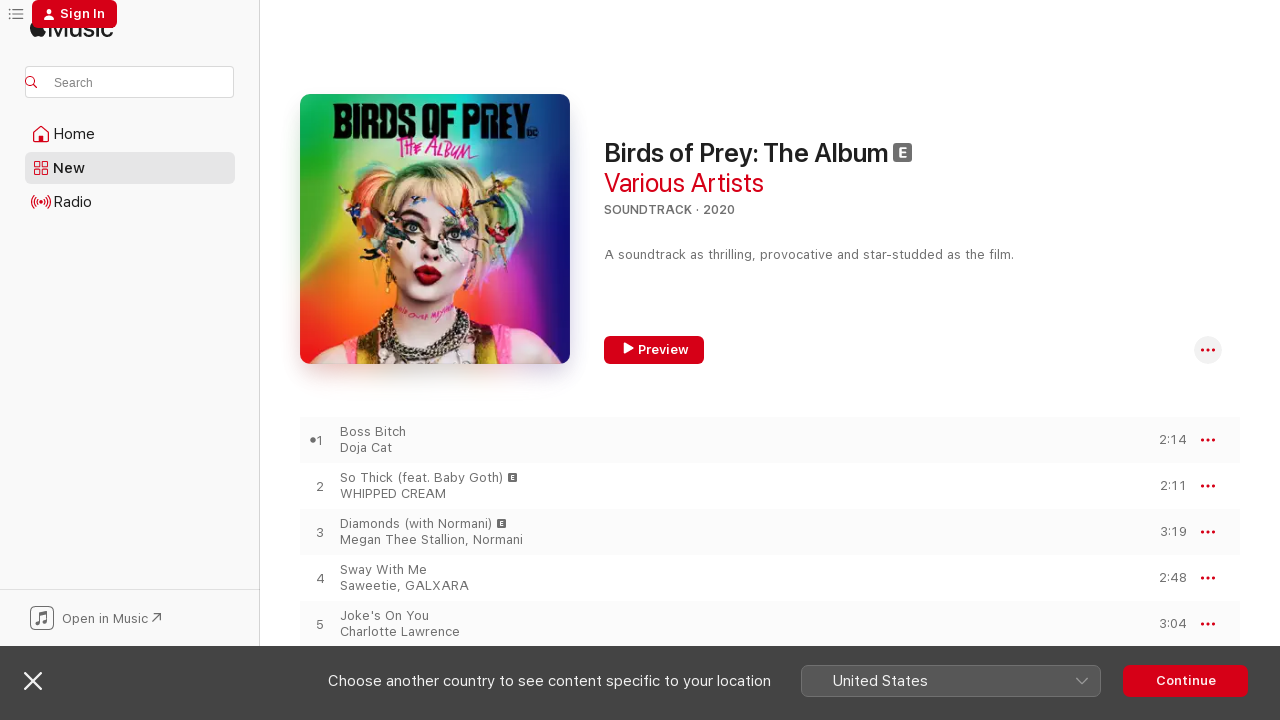

--- FILE ---
content_type: text/html
request_url: https://music.apple.com/nz/album/birds-of-prey-the-album/1493581254
body_size: 25103
content:
<!DOCTYPE html>
<html dir="ltr" lang="en-AU">
    <head>
        <!-- prettier-ignore -->
        <meta charset="utf-8">
        <!-- prettier-ignore -->
        <meta http-equiv="X-UA-Compatible" content="IE=edge">
        <!-- prettier-ignore -->
        <meta
            name="viewport"
            content="width=device-width,initial-scale=1,interactive-widget=resizes-content"
        >
        <!-- prettier-ignore -->
        <meta name="applicable-device" content="pc,mobile">
        <!-- prettier-ignore -->
        <meta name="referrer" content="strict-origin">
        <!-- prettier-ignore -->
        <link
            rel="apple-touch-icon"
            sizes="180x180"
            href="/assets/favicon/favicon-180.png"
        >
        <!-- prettier-ignore -->
        <link
            rel="icon"
            type="image/png"
            sizes="32x32"
            href="/assets/favicon/favicon-32.png"
        >
        <!-- prettier-ignore -->
        <link
            rel="icon"
            type="image/png"
            sizes="16x16"
            href="/assets/favicon/favicon-16.png"
        >
        <!-- prettier-ignore -->
        <link
            rel="mask-icon"
            href="/assets/favicon/favicon.svg"
            color="#fa233b"
        >
        <!-- prettier-ignore -->
        <link rel="manifest" href="/manifest.json">

        <title>‎Birds of Prey: The Album - Album by Various Artists - Apple Music</title><!-- HEAD_svelte-1cypuwr_START --><link rel="preconnect" href="//www.apple.com/wss/fonts" crossorigin="anonymous"><link rel="stylesheet" href="//www.apple.com/wss/fonts?families=SF+Pro,v4%7CSF+Pro+Icons,v1&amp;display=swap" type="text/css" referrerpolicy="strict-origin-when-cross-origin"><!-- HEAD_svelte-1cypuwr_END --><!-- HEAD_svelte-eg3hvx_START -->    <meta name="description" content="Listen to Birds of Prey: The Album by Various Artists on Apple Music.  2020.  15 Songs. Duration: 42 minutes."> <meta name="keywords" content="listen, Birds of Prey: The Album, Various Artists, music, singles, songs, Soundtrack, streaming music, apple music"> <link rel="canonical" href="https://music.apple.com/nz/album/birds-of-prey-the-album/1493581254">   <link rel="alternate" type="application/json+oembed" href="https://music.apple.com/api/oembed?url=https%3A%2F%2Fmusic.apple.com%2Fnz%2Falbum%2Fbirds-of-prey-the-album%2F1493581254" title="Birds of Prey: The Album by Various Artists on Apple Music">  <meta name="al:ios:app_store_id" content="1108187390"> <meta name="al:ios:app_name" content="Apple Music"> <meta name="apple:content_id" content="1493581254"> <meta name="apple:title" content="Birds of Prey: The Album"> <meta name="apple:description" content="Listen to Birds of Prey: The Album by Various Artists on Apple Music.  2020.  15 Songs. Duration: 42 minutes.">   <meta property="og:title" content="Birds of Prey: The Album by Various Artists on Apple Music"> <meta property="og:description" content="Album · 2020 · 15 Songs"> <meta property="og:site_name" content="Apple Music - Web Player"> <meta property="og:url" content="https://music.apple.com/nz/album/birds-of-prey-the-album/1493581254"> <meta property="og:image" content="https://is1-ssl.mzstatic.com/image/thumb/Music115/v4/78/70/08/787008fa-2397-e58b-042c-43695543935c/075679834485.jpg/1200x630bf-60.jpg"> <meta property="og:image:secure_url" content="https://is1-ssl.mzstatic.com/image/thumb/Music115/v4/78/70/08/787008fa-2397-e58b-042c-43695543935c/075679834485.jpg/1200x630bf-60.jpg"> <meta property="og:image:alt" content="Birds of Prey: The Album by Various Artists on Apple Music"> <meta property="og:image:width" content="1200"> <meta property="og:image:height" content="630"> <meta property="og:image:type" content="image/jpg"> <meta property="og:type" content="music.album"> <meta property="og:locale" content="en_AU">  <meta property="music:song_count" content="15"> <meta property="music:song" content="https://music.apple.com/nz/song/boss-bitch/1493581255"> <meta property="music:song:preview_url:secure_url" content="https://music.apple.com/nz/song/boss-bitch/1493581255"> <meta property="music:song:disc" content="1"> <meta property="music:song:duration" content="PT2M14S"> <meta property="music:song:track" content="1">  <meta property="music:song" content="https://music.apple.com/nz/song/so-thick-feat-baby-goth/1493581256"> <meta property="music:song:preview_url:secure_url" content="https://music.apple.com/nz/song/so-thick-feat-baby-goth/1493581256"> <meta property="music:song:disc" content="1"> <meta property="music:song:duration" content="PT2M11S"> <meta property="music:song:track" content="2">  <meta property="music:song" content="https://music.apple.com/nz/song/diamonds-with-normani/1493581257"> <meta property="music:song:preview_url:secure_url" content="https://music.apple.com/nz/song/diamonds-with-normani/1493581257"> <meta property="music:song:disc" content="1"> <meta property="music:song:duration" content="PT3M19S"> <meta property="music:song:track" content="3">  <meta property="music:song" content="https://music.apple.com/nz/song/sway-with-me/1493581258"> <meta property="music:song:preview_url:secure_url" content="https://music.apple.com/nz/song/sway-with-me/1493581258"> <meta property="music:song:disc" content="1"> <meta property="music:song:duration" content="PT2M48S"> <meta property="music:song:track" content="4">  <meta property="music:song" content="https://music.apple.com/nz/song/jokes-on-you/1493581259"> <meta property="music:song:preview_url:secure_url" content="https://music.apple.com/nz/song/jokes-on-you/1493581259"> <meta property="music:song:disc" content="1"> <meta property="music:song:duration" content="PT3M4S"> <meta property="music:song:track" content="5">  <meta property="music:song" content="https://music.apple.com/nz/song/smile/1493581260"> <meta property="music:song:preview_url:secure_url" content="https://music.apple.com/nz/song/smile/1493581260"> <meta property="music:song:disc" content="1"> <meta property="music:song:duration" content="PT2M37S"> <meta property="music:song:track" content="6">  <meta property="music:song" content="https://music.apple.com/nz/song/lonely-gun/1493581261"> <meta property="music:song:preview_url:secure_url" content="https://music.apple.com/nz/song/lonely-gun/1493581261"> <meta property="music:song:disc" content="1"> <meta property="music:song:duration" content="PT2M37S"> <meta property="music:song:track" content="7">  <meta property="music:song" content="https://music.apple.com/nz/song/experiment-on-me/1493581262"> <meta property="music:song:preview_url:secure_url" content="https://music.apple.com/nz/song/experiment-on-me/1493581262"> <meta property="music:song:disc" content="1"> <meta property="music:song:duration" content="PT3M34S"> <meta property="music:song:track" content="8">  <meta property="music:song" content="https://music.apple.com/nz/song/danger/1493581263"> <meta property="music:song:preview_url:secure_url" content="https://music.apple.com/nz/song/danger/1493581263"> <meta property="music:song:disc" content="1"> <meta property="music:song:duration" content="PT2M27S"> <meta property="music:song:track" content="9">  <meta property="music:song" content="https://music.apple.com/nz/song/bad-memory/1493581264"> <meta property="music:song:preview_url:secure_url" content="https://music.apple.com/nz/song/bad-memory/1493581264"> <meta property="music:song:disc" content="1"> <meta property="music:song:duration" content="PT2M54S"> <meta property="music:song:track" content="10">  <meta property="music:song" content="https://music.apple.com/nz/song/feeling-good/1493581265"> <meta property="music:song:preview_url:secure_url" content="https://music.apple.com/nz/song/feeling-good/1493581265"> <meta property="music:song:disc" content="1"> <meta property="music:song:duration" content="PT3M2S"> <meta property="music:song:track" content="11">  <meta property="music:song" content="https://music.apple.com/nz/song/invisible-chains/1493581686"> <meta property="music:song:preview_url:secure_url" content="https://music.apple.com/nz/song/invisible-chains/1493581686"> <meta property="music:song:disc" content="1"> <meta property="music:song:duration" content="PT3M20S"> <meta property="music:song:track" content="12">  <meta property="music:song" content="https://music.apple.com/nz/song/its-a-mans-mans-mans-world-with-black-canary/1493581687"> <meta property="music:song:preview_url:secure_url" content="https://music.apple.com/nz/song/its-a-mans-mans-mans-world-with-black-canary/1493581687"> <meta property="music:song:disc" content="1"> <meta property="music:song:duration" content="PT2M56S"> <meta property="music:song:track" content="13">  <meta property="music:song" content="https://music.apple.com/nz/song/im-gonna-love-you-just-a-little-more-baby/1493581688"> <meta property="music:song:preview_url:secure_url" content="https://music.apple.com/nz/song/im-gonna-love-you-just-a-little-more-baby/1493581688"> <meta property="music:song:disc" content="1"> <meta property="music:song:duration" content="PT2M53S"> <meta property="music:song:track" content="14">  <meta property="music:song" content="https://music.apple.com/nz/song/hit-me-with-your-best-shot/1493581689"> <meta property="music:song:preview_url:secure_url" content="https://music.apple.com/nz/song/hit-me-with-your-best-shot/1493581689"> <meta property="music:song:disc" content="1"> <meta property="music:song:duration" content="PT2M50S"> <meta property="music:song:track" content="15">    <meta property="music:release_date" content="2020-02-07T00:00:00.000Z">   <meta name="twitter:title" content="Birds of Prey: The Album by Various Artists on Apple Music"> <meta name="twitter:description" content="Album · 2020 · 15 Songs"> <meta name="twitter:site" content="@AppleMusic"> <meta name="twitter:image" content="https://is1-ssl.mzstatic.com/image/thumb/Music115/v4/78/70/08/787008fa-2397-e58b-042c-43695543935c/075679834485.jpg/600x600bf-60.jpg"> <meta name="twitter:image:alt" content="Birds of Prey: The Album by Various Artists on Apple Music"> <meta name="twitter:card" content="summary">       <!-- HTML_TAG_START -->
                <script id=schema:music-album type="application/ld+json">
                    {"@context":"http://schema.org","@type":"MusicAlbum","name":"Birds of Prey: The Album","description":"Listen to Birds of Prey: The Album by Various Artists on Apple Music.  2020.  15 Songs. Duration: 42 minutes.","citation":[{"@type":"MusicAlbum","image":"https://is1-ssl.mzstatic.com/image/thumb/Music116/v4/14/fe/55/14fe5566-638d-333e-5c7c-b957eee5146c/8809704416283_Cover.jpg/1200x630bb.jpg","url":"https://music.apple.com/nz/album/good-girl-episode-2-ep/1609605126","name":"GOOD GIRL Episode 2 - EP"},{"@type":"MusicAlbum","image":"https://is1-ssl.mzstatic.com/image/thumb/Music123/v4/ae/94/c2/ae94c249-152b-8564-071d-c2ee4ac0ca78/794043203442.jpg/1200x630bb.jpg","url":"https://music.apple.com/nz/album/birds-of-prey-and-the-fantabulous-emancipation/1495268952","name":"Birds of Prey: And the Fantabulous Emancipation of One Harley Quinn (Original Motion Picture Score)"},{"@type":"MusicAlbum","image":"https://is1-ssl.mzstatic.com/image/thumb/Music124/v4/9c/2b/56/9c2b566b-ab1c-9fa0-48a3-bf81cac04a8e/859737551275_cover.jpg/1200x630bb.jpg","url":"https://music.apple.com/nz/album/into-the-dark-my-valentine-original-motion-picture/1500724023","name":"Into the Dark: My Valentine (Original Motion Picture Soundtrack)"},{"@type":"MusicAlbum","image":"https://is1-ssl.mzstatic.com/image/thumb/Music124/v4/a8/9e/89/a89e8938-7dee-efec-a387-97d3df7e5526/191079132126_cover.jpg/1200x630bb.jpg","url":"https://music.apple.com/nz/album/chick-fight-round-one-original-motion-picture-soundtrack/1542655691","name":"Chick Fight - Round One (Original Motion Picture Soundtrack)"},{"@type":"MusicAlbum","image":"https://is1-ssl.mzstatic.com/image/thumb/Music115/v4/c2/48/e7/c248e777-751b-e385-fe9d-a02bac5fe6eb/19UMGIM68919.rgb.jpg/1200x630bb.jpg","url":"https://music.apple.com/nz/album/13-reasons-why-season-3/1474712434","name":"13 Reasons Why (Season 3)"},{"@type":"MusicAlbum","image":"https://is1-ssl.mzstatic.com/image/thumb/Music114/v4/5a/8d/76/5a8d768f-4404-e3e4-ea4d-bd89ae7a4f9d/886448144489.jpg/1200x630bb.jpg","url":"https://music.apple.com/nz/album/the-turning-original-motion-picture-soundtrack/1488175884","name":"The Turning (Original Motion Picture Soundtrack)"}],"tracks":[{"@type":"MusicRecording","name":"Boss Bitch","duration":"PT2M14S","url":"https://music.apple.com/nz/song/boss-bitch/1493581255","offers":{"@type":"Offer","category":"free","price":0},"audio":{"@type":"AudioObject","potentialAction":{"@type":"ListenAction","expectsAcceptanceOf":{"@type":"Offer","category":"free"},"target":{"@type":"EntryPoint","actionPlatform":"https://music.apple.com/nz/song/boss-bitch/1493581255"}},"name":"Boss Bitch","contentUrl":"https://audio-ssl.itunes.apple.com/itunes-assets/AudioPreview221/v4/38/9d/42/389d4217-a4d2-ced3-f471-076ca12de5a0/mzaf_18273207018452334399.plus.aac.p.m4a","duration":"PT2M14S","uploadDate":"2020-01-24","thumbnailUrl":"https://is1-ssl.mzstatic.com/image/thumb/Music115/v4/78/70/08/787008fa-2397-e58b-042c-43695543935c/075679834485.jpg/1200x630bb.jpg"}},{"@type":"MusicRecording","name":"So Thick (feat. Baby Goth)","duration":"PT2M11S","url":"https://music.apple.com/nz/song/so-thick-feat-baby-goth/1493581256","offers":{"@type":"Offer","category":"free","price":0},"audio":{"@type":"AudioObject","potentialAction":{"@type":"ListenAction","expectsAcceptanceOf":{"@type":"Offer","category":"free"},"target":{"@type":"EntryPoint","actionPlatform":"https://music.apple.com/nz/song/so-thick-feat-baby-goth/1493581256"}},"name":"So Thick (feat. Baby Goth)","contentUrl":"https://audio-ssl.itunes.apple.com/itunes-assets/AudioPreview211/v4/eb/73/84/eb73840c-560e-6dad-d2f7-56617222cc21/mzaf_6410228294150609475.plus.aac.p.m4a","duration":"PT2M11S","uploadDate":"2020-02-07","thumbnailUrl":"https://is1-ssl.mzstatic.com/image/thumb/Music115/v4/78/70/08/787008fa-2397-e58b-042c-43695543935c/075679834485.jpg/1200x630bb.jpg"}},{"@type":"MusicRecording","name":"Diamonds (with Normani)","duration":"PT3M19S","url":"https://music.apple.com/nz/song/diamonds-with-normani/1493581257","offers":{"@type":"Offer","category":"free","price":0},"audio":{"@type":"AudioObject","potentialAction":{"@type":"ListenAction","expectsAcceptanceOf":{"@type":"Offer","category":"free"},"target":{"@type":"EntryPoint","actionPlatform":"https://music.apple.com/nz/song/diamonds-with-normani/1493581257"}},"name":"Diamonds (with Normani)","contentUrl":"https://audio-ssl.itunes.apple.com/itunes-assets/AudioPreview211/v4/cf/c3/e4/cfc3e498-c625-f02f-d9e2-c0148f061f26/mzaf_13972274509602938479.plus.aac.ep.m4a","duration":"PT3M19S","uploadDate":"2020-01-10","thumbnailUrl":"https://is1-ssl.mzstatic.com/image/thumb/Music115/v4/78/70/08/787008fa-2397-e58b-042c-43695543935c/075679834485.jpg/1200x630bb.jpg"}},{"@type":"MusicRecording","name":"Sway With Me","duration":"PT2M48S","url":"https://music.apple.com/nz/song/sway-with-me/1493581258","offers":{"@type":"Offer","category":"free","price":0},"audio":{"@type":"AudioObject","potentialAction":{"@type":"ListenAction","expectsAcceptanceOf":{"@type":"Offer","category":"free"},"target":{"@type":"EntryPoint","actionPlatform":"https://music.apple.com/nz/song/sway-with-me/1493581258"}},"name":"Sway With Me","contentUrl":"https://audio-ssl.itunes.apple.com/itunes-assets/AudioPreview211/v4/f7/28/d8/f728d8a9-e381-e720-afb1-c922fe570a4c/mzaf_17756198040875880439.plus.aac.ep.m4a","duration":"PT2M48S","uploadDate":"2020-01-31","thumbnailUrl":"https://is1-ssl.mzstatic.com/image/thumb/Music115/v4/78/70/08/787008fa-2397-e58b-042c-43695543935c/075679834485.jpg/1200x630bb.jpg"}},{"@type":"MusicRecording","name":"Joke's On You","duration":"PT3M4S","url":"https://music.apple.com/nz/song/jokes-on-you/1493581259","offers":{"@type":"Offer","category":"free","price":0},"audio":{"@type":"AudioObject","potentialAction":{"@type":"ListenAction","expectsAcceptanceOf":{"@type":"Offer","category":"free"},"target":{"@type":"EntryPoint","actionPlatform":"https://music.apple.com/nz/song/jokes-on-you/1493581259"}},"name":"Joke's On You","contentUrl":"https://audio-ssl.itunes.apple.com/itunes-assets/AudioPreview221/v4/8f/f0/3d/8ff03dbd-2338-485a-645b-a770b34e42f5/mzaf_17972911194644723863.plus.aac.ep.m4a","duration":"PT3M4S","uploadDate":"2020-01-17","thumbnailUrl":"https://is1-ssl.mzstatic.com/image/thumb/Music115/v4/78/70/08/787008fa-2397-e58b-042c-43695543935c/075679834485.jpg/1200x630bb.jpg"}},{"@type":"MusicRecording","name":"Smile","duration":"PT2M37S","url":"https://music.apple.com/nz/song/smile/1493581260","offers":{"@type":"Offer","category":"free","price":0},"audio":{"@type":"AudioObject","potentialAction":{"@type":"ListenAction","expectsAcceptanceOf":{"@type":"Offer","category":"free"},"target":{"@type":"EntryPoint","actionPlatform":"https://music.apple.com/nz/song/smile/1493581260"}},"name":"Smile","contentUrl":"https://audio-ssl.itunes.apple.com/itunes-assets/AudioPreview211/v4/46/82/dc/4682dcab-a884-4822-a2df-28374d813ab9/mzaf_8865512654917316568.plus.aac.ep.m4a","duration":"PT2M37S","uploadDate":"2020-02-07","thumbnailUrl":"https://is1-ssl.mzstatic.com/image/thumb/Music115/v4/78/70/08/787008fa-2397-e58b-042c-43695543935c/075679834485.jpg/1200x630bb.jpg"}},{"@type":"MusicRecording","name":"Lonely Gun","duration":"PT2M37S","url":"https://music.apple.com/nz/song/lonely-gun/1493581261","offers":{"@type":"Offer","category":"free","price":0},"audio":{"@type":"AudioObject","potentialAction":{"@type":"ListenAction","expectsAcceptanceOf":{"@type":"Offer","category":"free"},"target":{"@type":"EntryPoint","actionPlatform":"https://music.apple.com/nz/song/lonely-gun/1493581261"}},"name":"Lonely Gun","contentUrl":"https://audio-ssl.itunes.apple.com/itunes-assets/AudioPreview221/v4/c3/be/15/c3be157d-1fa4-da74-c4ca-af8313b174ae/mzaf_2799431078479231414.plus.aac.ep.m4a","duration":"PT2M37S","uploadDate":"2020-02-06","thumbnailUrl":"https://is1-ssl.mzstatic.com/image/thumb/Music115/v4/78/70/08/787008fa-2397-e58b-042c-43695543935c/075679834485.jpg/1200x630bb.jpg"}},{"@type":"MusicRecording","name":"Experiment On Me","duration":"PT3M34S","url":"https://music.apple.com/nz/song/experiment-on-me/1493581262","offers":{"@type":"Offer","category":"free","price":0},"audio":{"@type":"AudioObject","potentialAction":{"@type":"ListenAction","expectsAcceptanceOf":{"@type":"Offer","category":"free"},"target":{"@type":"EntryPoint","actionPlatform":"https://music.apple.com/nz/song/experiment-on-me/1493581262"}},"name":"Experiment On Me","contentUrl":"https://audio-ssl.itunes.apple.com/itunes-assets/AudioPreview221/v4/7d/f5/2c/7df52c95-2c5b-f41b-5384-9b256c1e2e19/mzaf_5373980294410248448.plus.aac.ep.m4a","duration":"PT3M34S","uploadDate":"2020-02-06","thumbnailUrl":"https://is1-ssl.mzstatic.com/image/thumb/Music115/v4/78/70/08/787008fa-2397-e58b-042c-43695543935c/075679834485.jpg/1200x630bb.jpg"}},{"@type":"MusicRecording","name":"Danger","duration":"PT2M27S","url":"https://music.apple.com/nz/song/danger/1493581263","offers":{"@type":"Offer","category":"free","price":0},"audio":{"@type":"AudioObject","potentialAction":{"@type":"ListenAction","expectsAcceptanceOf":{"@type":"Offer","category":"free"},"target":{"@type":"EntryPoint","actionPlatform":"https://music.apple.com/nz/song/danger/1493581263"}},"name":"Danger","contentUrl":"https://audio-ssl.itunes.apple.com/itunes-assets/AudioPreview221/v4/6b/52/5a/6b525a88-279f-7c43-a526-73cb09370231/mzaf_9619725907891273062.plus.aac.p.m4a","duration":"PT2M27S","uploadDate":"2020-02-07","thumbnailUrl":"https://is1-ssl.mzstatic.com/image/thumb/Music115/v4/78/70/08/787008fa-2397-e58b-042c-43695543935c/075679834485.jpg/1200x630bb.jpg"}},{"@type":"MusicRecording","name":"Bad Memory","duration":"PT2M54S","url":"https://music.apple.com/nz/song/bad-memory/1493581264","offers":{"@type":"Offer","category":"free","price":0},"audio":{"@type":"AudioObject","potentialAction":{"@type":"ListenAction","expectsAcceptanceOf":{"@type":"Offer","category":"free"},"target":{"@type":"EntryPoint","actionPlatform":"https://music.apple.com/nz/song/bad-memory/1493581264"}},"name":"Bad Memory","contentUrl":"https://audio-ssl.itunes.apple.com/itunes-assets/AudioPreview211/v4/a2/08/eb/a208eb89-8699-c194-bc08-7c24a56e4b89/mzaf_10579215773137209933.plus.aac.ep.m4a","duration":"PT2M54S","uploadDate":"2020-02-06","thumbnailUrl":"https://is1-ssl.mzstatic.com/image/thumb/Music115/v4/78/70/08/787008fa-2397-e58b-042c-43695543935c/075679834485.jpg/1200x630bb.jpg"}},{"@type":"MusicRecording","name":"Feeling Good","duration":"PT3M2S","url":"https://music.apple.com/nz/song/feeling-good/1493581265","offers":{"@type":"Offer","category":"free","price":0},"audio":{"@type":"AudioObject","potentialAction":{"@type":"ListenAction","expectsAcceptanceOf":{"@type":"Offer","category":"free"},"target":{"@type":"EntryPoint","actionPlatform":"https://music.apple.com/nz/song/feeling-good/1493581265"}},"name":"Feeling Good","contentUrl":"https://audio-ssl.itunes.apple.com/itunes-assets/AudioPreview211/v4/bf/53/a4/bf53a40b-6c35-57eb-ae45-b1f197974198/mzaf_15874930350607094688.plus.aac.ep.m4a","duration":"PT3M2S","uploadDate":"2020-02-06","thumbnailUrl":"https://is1-ssl.mzstatic.com/image/thumb/Music115/v4/78/70/08/787008fa-2397-e58b-042c-43695543935c/075679834485.jpg/1200x630bb.jpg"}},{"@type":"MusicRecording","name":"Invisible Chains","duration":"PT3M20S","url":"https://music.apple.com/nz/song/invisible-chains/1493581686","offers":{"@type":"Offer","category":"free","price":0},"audio":{"@type":"AudioObject","potentialAction":{"@type":"ListenAction","expectsAcceptanceOf":{"@type":"Offer","category":"free"},"target":{"@type":"EntryPoint","actionPlatform":"https://music.apple.com/nz/song/invisible-chains/1493581686"}},"name":"Invisible Chains","contentUrl":"https://audio-ssl.itunes.apple.com/itunes-assets/AudioPreview221/v4/88/dd/d5/88ddd5fe-d37e-19de-eacd-cab1f780ae85/mzaf_15171652113266879688.plus.aac.ep.m4a","duration":"PT3M20S","uploadDate":"2020-02-07","thumbnailUrl":"https://is1-ssl.mzstatic.com/image/thumb/Music115/v4/78/70/08/787008fa-2397-e58b-042c-43695543935c/075679834485.jpg/1200x630bb.jpg"}},{"@type":"MusicRecording","name":"It's A Man's Man's Man's World (with Black Canary)","duration":"PT2M56S","url":"https://music.apple.com/nz/song/its-a-mans-mans-mans-world-with-black-canary/1493581687","offers":{"@type":"Offer","category":"free","price":0},"audio":{"@type":"AudioObject","potentialAction":{"@type":"ListenAction","expectsAcceptanceOf":{"@type":"Offer","category":"free"},"target":{"@type":"EntryPoint","actionPlatform":"https://music.apple.com/nz/song/its-a-mans-mans-mans-world-with-black-canary/1493581687"}},"name":"It's A Man's Man's Man's World (with Black Canary)","contentUrl":"https://audio-ssl.itunes.apple.com/itunes-assets/AudioPreview211/v4/85/21/72/85217245-83f5-2e60-31fd-b052d2e0c03f/mzaf_17425851322999020147.plus.aac.ep.m4a","duration":"PT2M56S","uploadDate":"2020-02-06","thumbnailUrl":"https://is1-ssl.mzstatic.com/image/thumb/Music115/v4/78/70/08/787008fa-2397-e58b-042c-43695543935c/075679834485.jpg/1200x630bb.jpg"}},{"@type":"MusicRecording","name":"I'm Gonna Love You Just A Little More Baby","duration":"PT2M53S","url":"https://music.apple.com/nz/song/im-gonna-love-you-just-a-little-more-baby/1493581688","offers":{"@type":"Offer","category":"free","price":0},"audio":{"@type":"AudioObject","potentialAction":{"@type":"ListenAction","expectsAcceptanceOf":{"@type":"Offer","category":"free"},"target":{"@type":"EntryPoint","actionPlatform":"https://music.apple.com/nz/song/im-gonna-love-you-just-a-little-more-baby/1493581688"}},"name":"I'm Gonna Love You Just A Little More Baby","contentUrl":"https://audio-ssl.itunes.apple.com/itunes-assets/AudioPreview211/v4/2d/a1/10/2da110b9-1efd-8bbe-d22a-0664965d7706/mzaf_5285897378190573041.plus.aac.ep.m4a","duration":"PT2M53S","uploadDate":"2020-02-06","thumbnailUrl":"https://is1-ssl.mzstatic.com/image/thumb/Music115/v4/78/70/08/787008fa-2397-e58b-042c-43695543935c/075679834485.jpg/1200x630bb.jpg"}},{"@type":"MusicRecording","name":"Hit Me With Your Best Shot","duration":"PT2M50S","url":"https://music.apple.com/nz/song/hit-me-with-your-best-shot/1493581689","offers":{"@type":"Offer","category":"free","price":0},"audio":{"@type":"AudioObject","potentialAction":{"@type":"ListenAction","expectsAcceptanceOf":{"@type":"Offer","category":"free"},"target":{"@type":"EntryPoint","actionPlatform":"https://music.apple.com/nz/song/hit-me-with-your-best-shot/1493581689"}},"name":"Hit Me With Your Best Shot","contentUrl":"https://audio-ssl.itunes.apple.com/itunes-assets/AudioPreview211/v4/81/33/9f/81339fbe-9759-cacc-7841-672b64f1b9a6/mzaf_2883689668945190462.plus.aac.ep.m4a","duration":"PT2M50S","uploadDate":"2020-02-06","thumbnailUrl":"https://is1-ssl.mzstatic.com/image/thumb/Music115/v4/78/70/08/787008fa-2397-e58b-042c-43695543935c/075679834485.jpg/1200x630bb.jpg"}}],"workExample":[{"@type":"MusicRecording","name":"Boss Bitch","duration":"PT2M14S","url":"https://music.apple.com/nz/song/boss-bitch/1493581255","offers":{"@type":"Offer","category":"free","price":0},"audio":{"@type":"AudioObject","potentialAction":{"@type":"ListenAction","expectsAcceptanceOf":{"@type":"Offer","category":"free"},"target":{"@type":"EntryPoint","actionPlatform":"https://music.apple.com/nz/song/boss-bitch/1493581255"}},"name":"Boss Bitch","contentUrl":"https://audio-ssl.itunes.apple.com/itunes-assets/AudioPreview221/v4/38/9d/42/389d4217-a4d2-ced3-f471-076ca12de5a0/mzaf_18273207018452334399.plus.aac.p.m4a","duration":"PT2M14S","uploadDate":"2020-01-24","thumbnailUrl":"https://is1-ssl.mzstatic.com/image/thumb/Music115/v4/78/70/08/787008fa-2397-e58b-042c-43695543935c/075679834485.jpg/1200x630bb.jpg"}},{"@type":"MusicRecording","name":"So Thick (feat. Baby Goth)","duration":"PT2M11S","url":"https://music.apple.com/nz/song/so-thick-feat-baby-goth/1493581256","offers":{"@type":"Offer","category":"free","price":0},"audio":{"@type":"AudioObject","potentialAction":{"@type":"ListenAction","expectsAcceptanceOf":{"@type":"Offer","category":"free"},"target":{"@type":"EntryPoint","actionPlatform":"https://music.apple.com/nz/song/so-thick-feat-baby-goth/1493581256"}},"name":"So Thick (feat. Baby Goth)","contentUrl":"https://audio-ssl.itunes.apple.com/itunes-assets/AudioPreview211/v4/eb/73/84/eb73840c-560e-6dad-d2f7-56617222cc21/mzaf_6410228294150609475.plus.aac.p.m4a","duration":"PT2M11S","uploadDate":"2020-02-07","thumbnailUrl":"https://is1-ssl.mzstatic.com/image/thumb/Music115/v4/78/70/08/787008fa-2397-e58b-042c-43695543935c/075679834485.jpg/1200x630bb.jpg"}},{"@type":"MusicRecording","name":"Diamonds (with Normani)","duration":"PT3M19S","url":"https://music.apple.com/nz/song/diamonds-with-normani/1493581257","offers":{"@type":"Offer","category":"free","price":0},"audio":{"@type":"AudioObject","potentialAction":{"@type":"ListenAction","expectsAcceptanceOf":{"@type":"Offer","category":"free"},"target":{"@type":"EntryPoint","actionPlatform":"https://music.apple.com/nz/song/diamonds-with-normani/1493581257"}},"name":"Diamonds (with Normani)","contentUrl":"https://audio-ssl.itunes.apple.com/itunes-assets/AudioPreview211/v4/cf/c3/e4/cfc3e498-c625-f02f-d9e2-c0148f061f26/mzaf_13972274509602938479.plus.aac.ep.m4a","duration":"PT3M19S","uploadDate":"2020-01-10","thumbnailUrl":"https://is1-ssl.mzstatic.com/image/thumb/Music115/v4/78/70/08/787008fa-2397-e58b-042c-43695543935c/075679834485.jpg/1200x630bb.jpg"}},{"@type":"MusicRecording","name":"Sway With Me","duration":"PT2M48S","url":"https://music.apple.com/nz/song/sway-with-me/1493581258","offers":{"@type":"Offer","category":"free","price":0},"audio":{"@type":"AudioObject","potentialAction":{"@type":"ListenAction","expectsAcceptanceOf":{"@type":"Offer","category":"free"},"target":{"@type":"EntryPoint","actionPlatform":"https://music.apple.com/nz/song/sway-with-me/1493581258"}},"name":"Sway With Me","contentUrl":"https://audio-ssl.itunes.apple.com/itunes-assets/AudioPreview211/v4/f7/28/d8/f728d8a9-e381-e720-afb1-c922fe570a4c/mzaf_17756198040875880439.plus.aac.ep.m4a","duration":"PT2M48S","uploadDate":"2020-01-31","thumbnailUrl":"https://is1-ssl.mzstatic.com/image/thumb/Music115/v4/78/70/08/787008fa-2397-e58b-042c-43695543935c/075679834485.jpg/1200x630bb.jpg"}},{"@type":"MusicRecording","name":"Joke's On You","duration":"PT3M4S","url":"https://music.apple.com/nz/song/jokes-on-you/1493581259","offers":{"@type":"Offer","category":"free","price":0},"audio":{"@type":"AudioObject","potentialAction":{"@type":"ListenAction","expectsAcceptanceOf":{"@type":"Offer","category":"free"},"target":{"@type":"EntryPoint","actionPlatform":"https://music.apple.com/nz/song/jokes-on-you/1493581259"}},"name":"Joke's On You","contentUrl":"https://audio-ssl.itunes.apple.com/itunes-assets/AudioPreview221/v4/8f/f0/3d/8ff03dbd-2338-485a-645b-a770b34e42f5/mzaf_17972911194644723863.plus.aac.ep.m4a","duration":"PT3M4S","uploadDate":"2020-01-17","thumbnailUrl":"https://is1-ssl.mzstatic.com/image/thumb/Music115/v4/78/70/08/787008fa-2397-e58b-042c-43695543935c/075679834485.jpg/1200x630bb.jpg"}},{"@type":"MusicRecording","name":"Smile","duration":"PT2M37S","url":"https://music.apple.com/nz/song/smile/1493581260","offers":{"@type":"Offer","category":"free","price":0},"audio":{"@type":"AudioObject","potentialAction":{"@type":"ListenAction","expectsAcceptanceOf":{"@type":"Offer","category":"free"},"target":{"@type":"EntryPoint","actionPlatform":"https://music.apple.com/nz/song/smile/1493581260"}},"name":"Smile","contentUrl":"https://audio-ssl.itunes.apple.com/itunes-assets/AudioPreview211/v4/46/82/dc/4682dcab-a884-4822-a2df-28374d813ab9/mzaf_8865512654917316568.plus.aac.ep.m4a","duration":"PT2M37S","uploadDate":"2020-02-07","thumbnailUrl":"https://is1-ssl.mzstatic.com/image/thumb/Music115/v4/78/70/08/787008fa-2397-e58b-042c-43695543935c/075679834485.jpg/1200x630bb.jpg"}},{"@type":"MusicRecording","name":"Lonely Gun","duration":"PT2M37S","url":"https://music.apple.com/nz/song/lonely-gun/1493581261","offers":{"@type":"Offer","category":"free","price":0},"audio":{"@type":"AudioObject","potentialAction":{"@type":"ListenAction","expectsAcceptanceOf":{"@type":"Offer","category":"free"},"target":{"@type":"EntryPoint","actionPlatform":"https://music.apple.com/nz/song/lonely-gun/1493581261"}},"name":"Lonely Gun","contentUrl":"https://audio-ssl.itunes.apple.com/itunes-assets/AudioPreview221/v4/c3/be/15/c3be157d-1fa4-da74-c4ca-af8313b174ae/mzaf_2799431078479231414.plus.aac.ep.m4a","duration":"PT2M37S","uploadDate":"2020-02-06","thumbnailUrl":"https://is1-ssl.mzstatic.com/image/thumb/Music115/v4/78/70/08/787008fa-2397-e58b-042c-43695543935c/075679834485.jpg/1200x630bb.jpg"}},{"@type":"MusicRecording","name":"Experiment On Me","duration":"PT3M34S","url":"https://music.apple.com/nz/song/experiment-on-me/1493581262","offers":{"@type":"Offer","category":"free","price":0},"audio":{"@type":"AudioObject","potentialAction":{"@type":"ListenAction","expectsAcceptanceOf":{"@type":"Offer","category":"free"},"target":{"@type":"EntryPoint","actionPlatform":"https://music.apple.com/nz/song/experiment-on-me/1493581262"}},"name":"Experiment On Me","contentUrl":"https://audio-ssl.itunes.apple.com/itunes-assets/AudioPreview221/v4/7d/f5/2c/7df52c95-2c5b-f41b-5384-9b256c1e2e19/mzaf_5373980294410248448.plus.aac.ep.m4a","duration":"PT3M34S","uploadDate":"2020-02-06","thumbnailUrl":"https://is1-ssl.mzstatic.com/image/thumb/Music115/v4/78/70/08/787008fa-2397-e58b-042c-43695543935c/075679834485.jpg/1200x630bb.jpg"}},{"@type":"MusicRecording","name":"Danger","duration":"PT2M27S","url":"https://music.apple.com/nz/song/danger/1493581263","offers":{"@type":"Offer","category":"free","price":0},"audio":{"@type":"AudioObject","potentialAction":{"@type":"ListenAction","expectsAcceptanceOf":{"@type":"Offer","category":"free"},"target":{"@type":"EntryPoint","actionPlatform":"https://music.apple.com/nz/song/danger/1493581263"}},"name":"Danger","contentUrl":"https://audio-ssl.itunes.apple.com/itunes-assets/AudioPreview221/v4/6b/52/5a/6b525a88-279f-7c43-a526-73cb09370231/mzaf_9619725907891273062.plus.aac.p.m4a","duration":"PT2M27S","uploadDate":"2020-02-07","thumbnailUrl":"https://is1-ssl.mzstatic.com/image/thumb/Music115/v4/78/70/08/787008fa-2397-e58b-042c-43695543935c/075679834485.jpg/1200x630bb.jpg"}},{"@type":"MusicRecording","name":"Bad Memory","duration":"PT2M54S","url":"https://music.apple.com/nz/song/bad-memory/1493581264","offers":{"@type":"Offer","category":"free","price":0},"audio":{"@type":"AudioObject","potentialAction":{"@type":"ListenAction","expectsAcceptanceOf":{"@type":"Offer","category":"free"},"target":{"@type":"EntryPoint","actionPlatform":"https://music.apple.com/nz/song/bad-memory/1493581264"}},"name":"Bad Memory","contentUrl":"https://audio-ssl.itunes.apple.com/itunes-assets/AudioPreview211/v4/a2/08/eb/a208eb89-8699-c194-bc08-7c24a56e4b89/mzaf_10579215773137209933.plus.aac.ep.m4a","duration":"PT2M54S","uploadDate":"2020-02-06","thumbnailUrl":"https://is1-ssl.mzstatic.com/image/thumb/Music115/v4/78/70/08/787008fa-2397-e58b-042c-43695543935c/075679834485.jpg/1200x630bb.jpg"}},{"@type":"MusicRecording","name":"Feeling Good","duration":"PT3M2S","url":"https://music.apple.com/nz/song/feeling-good/1493581265","offers":{"@type":"Offer","category":"free","price":0},"audio":{"@type":"AudioObject","potentialAction":{"@type":"ListenAction","expectsAcceptanceOf":{"@type":"Offer","category":"free"},"target":{"@type":"EntryPoint","actionPlatform":"https://music.apple.com/nz/song/feeling-good/1493581265"}},"name":"Feeling Good","contentUrl":"https://audio-ssl.itunes.apple.com/itunes-assets/AudioPreview211/v4/bf/53/a4/bf53a40b-6c35-57eb-ae45-b1f197974198/mzaf_15874930350607094688.plus.aac.ep.m4a","duration":"PT3M2S","uploadDate":"2020-02-06","thumbnailUrl":"https://is1-ssl.mzstatic.com/image/thumb/Music115/v4/78/70/08/787008fa-2397-e58b-042c-43695543935c/075679834485.jpg/1200x630bb.jpg"}},{"@type":"MusicRecording","name":"Invisible Chains","duration":"PT3M20S","url":"https://music.apple.com/nz/song/invisible-chains/1493581686","offers":{"@type":"Offer","category":"free","price":0},"audio":{"@type":"AudioObject","potentialAction":{"@type":"ListenAction","expectsAcceptanceOf":{"@type":"Offer","category":"free"},"target":{"@type":"EntryPoint","actionPlatform":"https://music.apple.com/nz/song/invisible-chains/1493581686"}},"name":"Invisible Chains","contentUrl":"https://audio-ssl.itunes.apple.com/itunes-assets/AudioPreview221/v4/88/dd/d5/88ddd5fe-d37e-19de-eacd-cab1f780ae85/mzaf_15171652113266879688.plus.aac.ep.m4a","duration":"PT3M20S","uploadDate":"2020-02-07","thumbnailUrl":"https://is1-ssl.mzstatic.com/image/thumb/Music115/v4/78/70/08/787008fa-2397-e58b-042c-43695543935c/075679834485.jpg/1200x630bb.jpg"}},{"@type":"MusicRecording","name":"It's A Man's Man's Man's World (with Black Canary)","duration":"PT2M56S","url":"https://music.apple.com/nz/song/its-a-mans-mans-mans-world-with-black-canary/1493581687","offers":{"@type":"Offer","category":"free","price":0},"audio":{"@type":"AudioObject","potentialAction":{"@type":"ListenAction","expectsAcceptanceOf":{"@type":"Offer","category":"free"},"target":{"@type":"EntryPoint","actionPlatform":"https://music.apple.com/nz/song/its-a-mans-mans-mans-world-with-black-canary/1493581687"}},"name":"It's A Man's Man's Man's World (with Black Canary)","contentUrl":"https://audio-ssl.itunes.apple.com/itunes-assets/AudioPreview211/v4/85/21/72/85217245-83f5-2e60-31fd-b052d2e0c03f/mzaf_17425851322999020147.plus.aac.ep.m4a","duration":"PT2M56S","uploadDate":"2020-02-06","thumbnailUrl":"https://is1-ssl.mzstatic.com/image/thumb/Music115/v4/78/70/08/787008fa-2397-e58b-042c-43695543935c/075679834485.jpg/1200x630bb.jpg"}},{"@type":"MusicRecording","name":"I'm Gonna Love You Just A Little More Baby","duration":"PT2M53S","url":"https://music.apple.com/nz/song/im-gonna-love-you-just-a-little-more-baby/1493581688","offers":{"@type":"Offer","category":"free","price":0},"audio":{"@type":"AudioObject","potentialAction":{"@type":"ListenAction","expectsAcceptanceOf":{"@type":"Offer","category":"free"},"target":{"@type":"EntryPoint","actionPlatform":"https://music.apple.com/nz/song/im-gonna-love-you-just-a-little-more-baby/1493581688"}},"name":"I'm Gonna Love You Just A Little More Baby","contentUrl":"https://audio-ssl.itunes.apple.com/itunes-assets/AudioPreview211/v4/2d/a1/10/2da110b9-1efd-8bbe-d22a-0664965d7706/mzaf_5285897378190573041.plus.aac.ep.m4a","duration":"PT2M53S","uploadDate":"2020-02-06","thumbnailUrl":"https://is1-ssl.mzstatic.com/image/thumb/Music115/v4/78/70/08/787008fa-2397-e58b-042c-43695543935c/075679834485.jpg/1200x630bb.jpg"}},{"@type":"MusicRecording","name":"Hit Me With Your Best Shot","duration":"PT2M50S","url":"https://music.apple.com/nz/song/hit-me-with-your-best-shot/1493581689","offers":{"@type":"Offer","category":"free","price":0},"audio":{"@type":"AudioObject","potentialAction":{"@type":"ListenAction","expectsAcceptanceOf":{"@type":"Offer","category":"free"},"target":{"@type":"EntryPoint","actionPlatform":"https://music.apple.com/nz/song/hit-me-with-your-best-shot/1493581689"}},"name":"Hit Me With Your Best Shot","contentUrl":"https://audio-ssl.itunes.apple.com/itunes-assets/AudioPreview211/v4/81/33/9f/81339fbe-9759-cacc-7841-672b64f1b9a6/mzaf_2883689668945190462.plus.aac.ep.m4a","duration":"PT2M50S","uploadDate":"2020-02-06","thumbnailUrl":"https://is1-ssl.mzstatic.com/image/thumb/Music115/v4/78/70/08/787008fa-2397-e58b-042c-43695543935c/075679834485.jpg/1200x630bb.jpg"}}],"url":"https://music.apple.com/nz/album/birds-of-prey-the-album/1493581254","image":"https://is1-ssl.mzstatic.com/image/thumb/Music115/v4/78/70/08/787008fa-2397-e58b-042c-43695543935c/075679834485.jpg/1200x630bb.jpg","potentialAction":{"@type":"ListenAction","expectsAcceptanceOf":{"@type":"Offer","category":"free"},"target":{"@type":"EntryPoint","actionPlatform":"https://music.apple.com/nz/album/birds-of-prey-the-album/1493581254"}},"genre":["Soundtrack","Music"],"datePublished":"2020-02-07","byArtist":[]}
                </script>
                <!-- HTML_TAG_END -->    <!-- HEAD_svelte-eg3hvx_END -->
      <script type="module" crossorigin src="/assets/index~8a6f659a1b.js"></script>
      <link rel="stylesheet" href="/assets/index~99bed3cf08.css">
      <script type="module">import.meta.url;import("_").catch(()=>1);async function* g(){};window.__vite_is_modern_browser=true;</script>
      <script type="module">!function(){if(window.__vite_is_modern_browser)return;console.warn("vite: loading legacy chunks, syntax error above and the same error below should be ignored");var e=document.getElementById("vite-legacy-polyfill"),n=document.createElement("script");n.src=e.src,n.onload=function(){System.import(document.getElementById('vite-legacy-entry').getAttribute('data-src'))},document.body.appendChild(n)}();</script>
    </head>
    <body>
        <script src="/assets/focus-visible/focus-visible.min.js"></script>
        
        <script
            async
            src="/includes/js-cdn/musickit/v3/amp/musickit.js"
        ></script>
        <script
            type="module"
            async
            src="/includes/js-cdn/musickit/v3/components/musickit-components/musickit-components.esm.js"
        ></script>
        <script
            nomodule
            async
            src="/includes/js-cdn/musickit/v3/components/musickit-components/musickit-components.js"
        ></script>
        <svg style="display: none" xmlns="http://www.w3.org/2000/svg">
            <symbol id="play-circle-fill" viewBox="0 0 60 60">
                <path
                    class="icon-circle-fill__circle"
                    fill="var(--iconCircleFillBG, transparent)"
                    d="M30 60c16.411 0 30-13.617 30-30C60 13.588 46.382 0 29.971 0 13.588 0 .001 13.588.001 30c0 16.383 13.617 30 30 30Z"
                />
                <path
                    fill="var(--iconFillArrow, var(--keyColor, black))"
                    d="M24.411 41.853c-1.41.853-3.028.177-3.028-1.294V19.47c0-1.44 1.735-2.058 3.028-1.294l17.265 10.235a1.89 1.89 0 0 1 0 3.265L24.411 41.853Z"
                />
            </symbol>
        </svg>
        <div class="body-container">
              <div class="app-container svelte-t3vj1e" data-testid="app-container">   <div class="header svelte-rjjbqs" data-testid="header"><nav data-testid="navigation" class="navigation svelte-13li0vp"><div class="navigation__header svelte-13li0vp"><div data-testid="logo" class="logo svelte-1o7dz8w"> <a aria-label="Apple Music" role="img" href="https://music.apple.com/nz/home" class="svelte-1o7dz8w"><svg height="20" viewBox="0 0 83 20" width="83" xmlns="http://www.w3.org/2000/svg" class="logo" aria-hidden="true"><path d="M34.752 19.746V6.243h-.088l-5.433 13.503h-2.074L21.711 6.243h-.087v13.503h-2.548V1.399h3.235l5.833 14.621h.1l5.82-14.62h3.248v18.347h-2.56zm16.649 0h-2.586v-2.263h-.062c-.725 1.602-2.061 2.504-4.072 2.504-2.86 0-4.61-1.894-4.61-4.958V6.37h2.698v8.125c0 2.034.95 3.127 2.81 3.127 1.95 0 3.124-1.373 3.124-3.458V6.37H51.4v13.376zm7.394-13.618c3.06 0 5.046 1.73 5.134 4.196h-2.536c-.15-1.296-1.087-2.11-2.598-2.11-1.462 0-2.436.724-2.436 1.793 0 .839.6 1.41 2.023 1.741l2.136.496c2.686.636 3.71 1.704 3.71 3.636 0 2.442-2.236 4.12-5.333 4.12-3.285 0-5.26-1.64-5.509-4.183h2.673c.25 1.398 1.187 2.085 2.836 2.085 1.623 0 2.623-.687 2.623-1.78 0-.865-.487-1.373-1.924-1.704l-2.136-.508c-2.498-.585-3.735-1.806-3.735-3.75 0-2.391 2.049-4.032 5.072-4.032zM66.1 2.836c0-.878.7-1.577 1.561-1.577.862 0 1.55.7 1.55 1.577 0 .864-.688 1.576-1.55 1.576a1.573 1.573 0 0 1-1.56-1.576zm.212 3.534h2.698v13.376h-2.698zm14.089 4.603c-.275-1.424-1.324-2.556-3.085-2.556-2.086 0-3.46 1.767-3.46 4.64 0 2.938 1.386 4.642 3.485 4.642 1.66 0 2.748-.928 3.06-2.48H83C82.713 18.067 80.477 20 77.317 20c-3.76 0-6.208-2.62-6.208-6.942 0-4.247 2.448-6.93 6.183-6.93 3.385 0 5.446 2.213 5.683 4.845h-2.573zM10.824 3.189c-.698.834-1.805 1.496-2.913 1.398-.145-1.128.41-2.33 1.036-3.065C9.644.662 10.848.05 11.835 0c.121 1.178-.336 2.33-1.01 3.19zm.999 1.619c.624.049 2.425.244 3.578 1.98-.096.074-2.137 1.272-2.113 3.79.024 3.01 2.593 4.012 2.617 4.037-.024.074-.407 1.419-1.344 2.812-.817 1.224-1.657 2.422-3.002 2.447-1.297.024-1.73-.783-3.218-.783-1.489 0-1.97.758-3.194.807-1.297.048-2.28-1.297-3.097-2.52C.368 14.908-.904 10.408.825 7.375c.84-1.516 2.377-2.47 4.034-2.495 1.273-.023 2.45.857 3.218.857.769 0 2.137-1.027 3.746-.93z"></path></svg></a>   </div> <div class="search-input-wrapper svelte-nrtdem" data-testid="search-input"><div data-testid="amp-search-input" aria-controls="search-suggestions" aria-expanded="false" aria-haspopup="listbox" aria-owns="search-suggestions" class="search-input-container svelte-rg26q6" tabindex="-1" role=""><div class="flex-container svelte-rg26q6"><form id="search-input-form" class="svelte-rg26q6"><svg height="16" width="16" viewBox="0 0 16 16" class="search-svg" aria-hidden="true"><path d="M11.87 10.835c.018.015.035.03.051.047l3.864 3.863a.735.735 0 1 1-1.04 1.04l-3.863-3.864a.744.744 0 0 1-.047-.051 6.667 6.667 0 1 1 1.035-1.035zM6.667 12a5.333 5.333 0 1 0 0-10.667 5.333 5.333 0 0 0 0 10.667z"></path></svg> <input aria-autocomplete="list" aria-multiline="false" aria-controls="search-suggestions" aria-label="Search" placeholder="Search" spellcheck="false" autocomplete="off" autocorrect="off" autocapitalize="off" type="text" inputmode="search" class="search-input__text-field svelte-rg26q6" data-testid="search-input__text-field"></form> </div> <div data-testid="search-scope-bar"></div>   </div> </div></div> <div data-testid="navigation-content" class="navigation__content svelte-13li0vp" id="navigation" aria-hidden="false"><div class="navigation__scrollable-container svelte-13li0vp"><div data-testid="navigation-items-primary" class="navigation-items navigation-items--primary svelte-ng61m8"> <ul class="navigation-items__list svelte-ng61m8">  <li class="navigation-item navigation-item__home svelte-1a5yt87" aria-selected="false" data-testid="navigation-item"> <a href="https://music.apple.com/nz/home" class="navigation-item__link svelte-1a5yt87" role="button" data-testid="home" aria-pressed="false"><div class="navigation-item__content svelte-zhx7t9"> <span class="navigation-item__icon svelte-zhx7t9"> <svg width="24" height="24" viewBox="0 0 24 24" xmlns="http://www.w3.org/2000/svg" aria-hidden="true"><path d="M5.93 20.16a1.94 1.94 0 0 1-1.43-.502c-.334-.335-.502-.794-.502-1.393v-7.142c0-.362.062-.688.177-.953.123-.264.326-.529.6-.75l6.145-5.157c.176-.141.344-.247.52-.318.176-.07.362-.105.564-.105.194 0 .388.035.565.105.176.07.352.177.52.318l6.146 5.158c.273.23.467.476.59.75.124.264.177.59.177.96v7.134c0 .59-.159 1.058-.503 1.393-.335.335-.811.503-1.428.503H5.929Zm12.14-1.172c.221 0 .406-.07.547-.212a.688.688 0 0 0 .22-.511v-7.142c0-.177-.026-.344-.087-.459a.97.97 0 0 0-.265-.353l-6.154-5.149a.756.756 0 0 0-.177-.115.37.37 0 0 0-.15-.035.37.37 0 0 0-.158.035l-.177.115-6.145 5.15a.982.982 0 0 0-.274.352 1.13 1.13 0 0 0-.088.468v7.133c0 .203.08.379.23.511a.744.744 0 0 0 .546.212h12.133Zm-8.323-4.7c0-.176.062-.326.177-.432a.6.6 0 0 1 .423-.159h3.315c.176 0 .326.053.432.16s.159.255.159.431v4.973H9.756v-4.973Z"></path></svg> </span> <span class="navigation-item__label svelte-zhx7t9"> Home </span> </div></a>  </li>  <li class="navigation-item navigation-item__new svelte-1a5yt87" aria-selected="false" data-testid="navigation-item"> <a href="https://music.apple.com/nz/new" class="navigation-item__link svelte-1a5yt87" role="button" data-testid="new" aria-pressed="false"><div class="navigation-item__content svelte-zhx7t9"> <span class="navigation-item__icon svelte-zhx7t9"> <svg height="24" viewBox="0 0 24 24" width="24" aria-hidden="true"><path d="M9.92 11.354c.966 0 1.453-.487 1.453-1.49v-3.4c0-1.004-.487-1.483-1.453-1.483H6.452C5.487 4.981 5 5.46 5 6.464v3.4c0 1.003.487 1.49 1.452 1.49zm7.628 0c.965 0 1.452-.487 1.452-1.49v-3.4c0-1.004-.487-1.483-1.452-1.483h-3.46c-.974 0-1.46.479-1.46 1.483v3.4c0 1.003.486 1.49 1.46 1.49zm-7.65-1.073h-3.43c-.266 0-.396-.137-.396-.418v-3.4c0-.273.13-.41.396-.41h3.43c.265 0 .402.137.402.41v3.4c0 .281-.137.418-.403.418zm7.634 0h-3.43c-.273 0-.402-.137-.402-.418v-3.4c0-.273.129-.41.403-.41h3.43c.265 0 .395.137.395.41v3.4c0 .281-.13.418-.396.418zm-7.612 8.7c.966 0 1.453-.48 1.453-1.483v-3.407c0-.996-.487-1.483-1.453-1.483H6.452c-.965 0-1.452.487-1.452 1.483v3.407c0 1.004.487 1.483 1.452 1.483zm7.628 0c.965 0 1.452-.48 1.452-1.483v-3.407c0-.996-.487-1.483-1.452-1.483h-3.46c-.974 0-1.46.487-1.46 1.483v3.407c0 1.004.486 1.483 1.46 1.483zm-7.65-1.072h-3.43c-.266 0-.396-.137-.396-.41v-3.4c0-.282.13-.418.396-.418h3.43c.265 0 .402.136.402.418v3.4c0 .273-.137.41-.403.41zm7.634 0h-3.43c-.273 0-.402-.137-.402-.41v-3.4c0-.282.129-.418.403-.418h3.43c.265 0 .395.136.395.418v3.4c0 .273-.13.41-.396.41z" fill-opacity=".95"></path></svg> </span> <span class="navigation-item__label svelte-zhx7t9"> New </span> </div></a>  </li>  <li class="navigation-item navigation-item__radio svelte-1a5yt87" aria-selected="false" data-testid="navigation-item"> <a href="https://music.apple.com/nz/radio" class="navigation-item__link svelte-1a5yt87" role="button" data-testid="radio" aria-pressed="false"><div class="navigation-item__content svelte-zhx7t9"> <span class="navigation-item__icon svelte-zhx7t9"> <svg width="24" height="24" viewBox="0 0 24 24" xmlns="http://www.w3.org/2000/svg" aria-hidden="true"><path d="M19.359 18.57C21.033 16.818 22 14.461 22 11.89s-.967-4.93-2.641-6.68c-.276-.292-.653-.26-.868-.023-.222.246-.176.591.085.868 1.466 1.535 2.272 3.593 2.272 5.835 0 2.241-.806 4.3-2.272 5.835-.261.268-.307.621-.085.86.215.245.592.276.868-.016zm-13.85.014c.222-.238.176-.59-.085-.86-1.474-1.535-2.272-3.593-2.272-5.834 0-2.242.798-4.3 2.272-5.835.261-.277.307-.622.085-.868-.215-.238-.592-.269-.868.023C2.967 6.96 2 9.318 2 11.89s.967 4.929 2.641 6.68c.276.29.653.26.868.014zm1.957-1.873c.223-.253.162-.583-.1-.867-.951-1.068-1.473-2.45-1.473-3.954 0-1.505.522-2.887 1.474-3.954.26-.284.322-.614.1-.876-.23-.26-.622-.26-.891.039-1.175 1.274-1.827 2.963-1.827 4.79 0 1.82.652 3.517 1.827 4.784.269.3.66.307.89.038zm9.958-.038c1.175-1.267 1.827-2.964 1.827-4.783 0-1.828-.652-3.517-1.827-4.791-.269-.3-.66-.3-.89-.039-.23.262-.162.592.092.876.96 1.067 1.481 2.449 1.481 3.954 0 1.504-.522 2.886-1.481 3.954-.254.284-.323.614-.092.867.23.269.621.261.89-.038zm-8.061-1.966c.23-.26.13-.568-.092-.883-.415-.522-.63-1.197-.63-1.934 0-.737.215-1.413.63-1.943.222-.307.322-.614.092-.875s-.653-.261-.906.054a4.385 4.385 0 0 0-.968 2.764 4.38 4.38 0 0 0 .968 2.756c.253.322.675.322.906.061zm6.18-.061a4.38 4.38 0 0 0 .968-2.756 4.385 4.385 0 0 0-.968-2.764c-.253-.315-.675-.315-.906-.054-.23.261-.138.568.092.875.415.53.63 1.206.63 1.943 0 .737-.215 1.412-.63 1.934-.23.315-.322.622-.092.883s.653.261.906-.061zm-3.547-.967c.96 0 1.789-.814 1.789-1.797s-.83-1.789-1.789-1.789c-.96 0-1.781.806-1.781 1.789 0 .983.821 1.797 1.781 1.797z"></path></svg> </span> <span class="navigation-item__label svelte-zhx7t9"> Radio </span> </div></a>  </li>  <li class="navigation-item navigation-item__search svelte-1a5yt87" aria-selected="false" data-testid="navigation-item"> <a href="https://music.apple.com/nz/search" class="navigation-item__link svelte-1a5yt87" role="button" data-testid="search" aria-pressed="false"><div class="navigation-item__content svelte-zhx7t9"> <span class="navigation-item__icon svelte-zhx7t9"> <svg height="24" viewBox="0 0 24 24" width="24" aria-hidden="true"><path d="M17.979 18.553c.476 0 .813-.366.813-.835a.807.807 0 0 0-.235-.586l-3.45-3.457a5.61 5.61 0 0 0 1.158-3.413c0-3.098-2.535-5.633-5.633-5.633C7.542 4.63 5 7.156 5 10.262c0 3.098 2.534 5.632 5.632 5.632a5.614 5.614 0 0 0 3.274-1.055l3.472 3.472a.835.835 0 0 0 .6.242zm-7.347-3.875c-2.417 0-4.416-2-4.416-4.416 0-2.417 2-4.417 4.416-4.417 2.417 0 4.417 2 4.417 4.417s-2 4.416-4.417 4.416z" fill-opacity=".95"></path></svg> </span> <span class="navigation-item__label svelte-zhx7t9"> Search </span> </div></a>  </li></ul> </div>   </div> <div class="navigation__native-cta"><div slot="native-cta"><div data-testid="native-cta" class="native-cta svelte-6xh86f  native-cta--authenticated"><button class="native-cta__button svelte-6xh86f" data-testid="native-cta-button"><span class="native-cta__app-icon svelte-6xh86f"><svg width="24" height="24" xmlns="http://www.w3.org/2000/svg" xml:space="preserve" style="fill-rule:evenodd;clip-rule:evenodd;stroke-linejoin:round;stroke-miterlimit:2" viewBox="0 0 24 24" slot="app-icon" aria-hidden="true"><path d="M22.567 1.496C21.448.393 19.956.045 17.293.045H6.566c-2.508 0-4.028.376-5.12 1.465C.344 2.601 0 4.09 0 6.611v10.727c0 2.695.33 4.18 1.432 5.257 1.106 1.103 2.595 1.45 5.275 1.45h10.586c2.663 0 4.169-.347 5.274-1.45C23.656 21.504 24 20.033 24 17.338V6.752c0-2.694-.344-4.179-1.433-5.256Zm.411 4.9v11.299c0 1.898-.338 3.286-1.188 4.137-.851.864-2.256 1.191-4.141 1.191H6.35c-1.884 0-3.303-.341-4.154-1.191-.85-.851-1.174-2.239-1.174-4.137V6.54c0-2.014.324-3.445 1.16-4.295.851-.864 2.312-1.177 4.313-1.177h11.154c1.885 0 3.29.341 4.141 1.191.864.85 1.188 2.239 1.188 4.137Z" style="fill-rule:nonzero"></path><path d="M7.413 19.255c.987 0 2.48-.728 2.48-2.672v-6.385c0-.35.063-.428.378-.494l5.298-1.095c.351-.067.534.025.534.333l.035 4.286c0 .337-.182.586-.53.652l-1.014.228c-1.361.3-2.007.923-2.007 1.937 0 1.017.79 1.748 1.926 1.748.986 0 2.444-.679 2.444-2.64V5.654c0-.636-.279-.821-1.016-.66L9.646 6.298c-.448.091-.674.329-.674.699l.035 7.697c0 .336-.148.546-.446.613l-1.067.21c-1.329.266-1.986.93-1.986 1.993 0 1.017.786 1.745 1.905 1.745Z" style="fill-rule:nonzero"></path></svg></span> <span class="native-cta__label svelte-6xh86f">Open in Music</span> <span class="native-cta__arrow svelte-6xh86f"><svg height="16" width="16" viewBox="0 0 16 16" class="native-cta-action" aria-hidden="true"><path d="M1.559 16 13.795 3.764v8.962H16V0H3.274v2.205h8.962L0 14.441 1.559 16z"></path></svg></span></button> </div>  </div></div></div> </nav> </div>  <div class="player-bar player-bar__floating-player svelte-1rr9v04" data-testid="player-bar" aria-label="Music controls" aria-hidden="false">   </div>   <div id="scrollable-page" class="scrollable-page svelte-mt0bfj" data-main-content data-testid="main-section" aria-hidden="false"><main data-testid="main" class="svelte-bzjlhs"><div class="content-container svelte-bzjlhs" data-testid="content-container"><div class="search-input-wrapper svelte-nrtdem" data-testid="search-input"><div data-testid="amp-search-input" aria-controls="search-suggestions" aria-expanded="false" aria-haspopup="listbox" aria-owns="search-suggestions" class="search-input-container svelte-rg26q6" tabindex="-1" role=""><div class="flex-container svelte-rg26q6"><form id="search-input-form" class="svelte-rg26q6"><svg height="16" width="16" viewBox="0 0 16 16" class="search-svg" aria-hidden="true"><path d="M11.87 10.835c.018.015.035.03.051.047l3.864 3.863a.735.735 0 1 1-1.04 1.04l-3.863-3.864a.744.744 0 0 1-.047-.051 6.667 6.667 0 1 1 1.035-1.035zM6.667 12a5.333 5.333 0 1 0 0-10.667 5.333 5.333 0 0 0 0 10.667z"></path></svg> <input value="" aria-autocomplete="list" aria-multiline="false" aria-controls="search-suggestions" aria-label="Search" placeholder="Search" spellcheck="false" autocomplete="off" autocorrect="off" autocapitalize="off" type="text" inputmode="search" class="search-input__text-field svelte-rg26q6" data-testid="search-input__text-field"></form> </div> <div data-testid="search-scope-bar"> </div>   </div> </div>      <div class="section svelte-wa5vzl" data-testid="section-container" aria-label="Featured"> <div class="section-content svelte-wa5vzl" data-testid="section-content">  <div class="container-detail-header svelte-1uuona0" data-testid="container-detail-header"><div slot="artwork"><div class="artwork__radiosity svelte-1agpw2h"> <div data-testid="artwork-component" class="artwork-component artwork-component--aspect-ratio artwork-component--orientation-square svelte-uduhys        artwork-component--has-borders" style="
            --artwork-bg-color: #0eb55c;
            --aspect-ratio: 1;
            --placeholder-bg-color: #0eb55c;
       ">   <picture class="svelte-uduhys"><source sizes=" (max-width:1319px) 296px,(min-width:1320px) and (max-width:1679px) 316px,316px" srcset="https://is1-ssl.mzstatic.com/image/thumb/Music115/v4/78/70/08/787008fa-2397-e58b-042c-43695543935c/075679834485.jpg/296x296bb.webp 296w,https://is1-ssl.mzstatic.com/image/thumb/Music115/v4/78/70/08/787008fa-2397-e58b-042c-43695543935c/075679834485.jpg/316x316bb.webp 316w,https://is1-ssl.mzstatic.com/image/thumb/Music115/v4/78/70/08/787008fa-2397-e58b-042c-43695543935c/075679834485.jpg/592x592bb.webp 592w,https://is1-ssl.mzstatic.com/image/thumb/Music115/v4/78/70/08/787008fa-2397-e58b-042c-43695543935c/075679834485.jpg/632x632bb.webp 632w" type="image/webp"> <source sizes=" (max-width:1319px) 296px,(min-width:1320px) and (max-width:1679px) 316px,316px" srcset="https://is1-ssl.mzstatic.com/image/thumb/Music115/v4/78/70/08/787008fa-2397-e58b-042c-43695543935c/075679834485.jpg/296x296bb-60.jpg 296w,https://is1-ssl.mzstatic.com/image/thumb/Music115/v4/78/70/08/787008fa-2397-e58b-042c-43695543935c/075679834485.jpg/316x316bb-60.jpg 316w,https://is1-ssl.mzstatic.com/image/thumb/Music115/v4/78/70/08/787008fa-2397-e58b-042c-43695543935c/075679834485.jpg/592x592bb-60.jpg 592w,https://is1-ssl.mzstatic.com/image/thumb/Music115/v4/78/70/08/787008fa-2397-e58b-042c-43695543935c/075679834485.jpg/632x632bb-60.jpg 632w" type="image/jpeg"> <img alt="" class="artwork-component__contents artwork-component__image svelte-uduhys" loading="lazy" src="/assets/artwork/1x1.gif" role="presentation" decoding="async" width="316" height="316" fetchpriority="auto" style="opacity: 1;"></picture> </div></div> <div data-testid="artwork-component" class="artwork-component artwork-component--aspect-ratio artwork-component--orientation-square svelte-uduhys        artwork-component--has-borders" style="
            --artwork-bg-color: #0eb55c;
            --aspect-ratio: 1;
            --placeholder-bg-color: #0eb55c;
       ">   <picture class="svelte-uduhys"><source sizes=" (max-width:1319px) 296px,(min-width:1320px) and (max-width:1679px) 316px,316px" srcset="https://is1-ssl.mzstatic.com/image/thumb/Music115/v4/78/70/08/787008fa-2397-e58b-042c-43695543935c/075679834485.jpg/296x296bb.webp 296w,https://is1-ssl.mzstatic.com/image/thumb/Music115/v4/78/70/08/787008fa-2397-e58b-042c-43695543935c/075679834485.jpg/316x316bb.webp 316w,https://is1-ssl.mzstatic.com/image/thumb/Music115/v4/78/70/08/787008fa-2397-e58b-042c-43695543935c/075679834485.jpg/592x592bb.webp 592w,https://is1-ssl.mzstatic.com/image/thumb/Music115/v4/78/70/08/787008fa-2397-e58b-042c-43695543935c/075679834485.jpg/632x632bb.webp 632w" type="image/webp"> <source sizes=" (max-width:1319px) 296px,(min-width:1320px) and (max-width:1679px) 316px,316px" srcset="https://is1-ssl.mzstatic.com/image/thumb/Music115/v4/78/70/08/787008fa-2397-e58b-042c-43695543935c/075679834485.jpg/296x296bb-60.jpg 296w,https://is1-ssl.mzstatic.com/image/thumb/Music115/v4/78/70/08/787008fa-2397-e58b-042c-43695543935c/075679834485.jpg/316x316bb-60.jpg 316w,https://is1-ssl.mzstatic.com/image/thumb/Music115/v4/78/70/08/787008fa-2397-e58b-042c-43695543935c/075679834485.jpg/592x592bb-60.jpg 592w,https://is1-ssl.mzstatic.com/image/thumb/Music115/v4/78/70/08/787008fa-2397-e58b-042c-43695543935c/075679834485.jpg/632x632bb-60.jpg 632w" type="image/jpeg"> <img alt="Birds of Prey: The Album" class="artwork-component__contents artwork-component__image svelte-uduhys" loading="lazy" src="/assets/artwork/1x1.gif" role="presentation" decoding="async" width="316" height="316" fetchpriority="auto" style="opacity: 1;"></picture> </div></div> <div class="headings svelte-1uuona0"> <h1 class="headings__title svelte-1uuona0" data-testid="non-editable-product-title"><span dir="auto">Birds of Prey: The Album</span> <span class="headings__badges svelte-1uuona0">   <span class="explicit-wrapper svelte-j8a2wc"><span data-testid="explicit-badge" class="explicit svelte-iojijn" aria-label="Explicit" role="img"><svg viewBox="0 0 9 9" width="9" height="9" aria-hidden="true"><path d="M3.9 7h1.9c.4 0 .7-.2.7-.5s-.3-.4-.7-.4H4.1V4.9h1.5c.4 0 .7-.1.7-.4 0-.3-.3-.5-.7-.5H4.1V2.9h1.7c.4 0 .7-.2.7-.5 0-.2-.3-.4-.7-.4H3.9c-.6 0-.9.3-.9.7v3.7c0 .3.3.6.9.6zM1.6 0h5.8C8.5 0 9 .5 9 1.6v5.9C9 8.5 8.5 9 7.4 9H1.6C.5 9 0 8.5 0 7.4V1.6C0 .5.5 0 1.6 0z"></path></svg> </span> </span></span></h1> <div class="headings__subtitles svelte-1uuona0" data-testid="product-subtitles"> Various Artists </div> <div class="headings__tertiary-titles"> </div> <div class="headings__metadata-bottom svelte-1uuona0">SOUNDTRACK · 2020 </div></div> <div class="description svelte-1uuona0" data-testid="description">  <div class="truncate-wrapper svelte-1ji3yu5"><p data-testid="truncate-text" dir="auto" class="content svelte-1ji3yu5" style="--lines: 3; --line-height: var(--lineHeight, 16); --link-length: 4;"><!-- HTML_TAG_START -->A soundtrack as thrilling, provocative and star-studded as the film.<!-- HTML_TAG_END --></p> </div> </div> <div class="primary-actions svelte-1uuona0"><div class="primary-actions__button primary-actions__button--play svelte-1uuona0"><div data-testid="button-action" class="button svelte-rka6wn primary"><button data-testid="click-action" class="click-action svelte-c0t0j2" aria-label="" ><span class="icon svelte-rka6wn" data-testid="play-icon"><svg height="16" viewBox="0 0 16 16" width="16"><path d="m4.4 15.14 10.386-6.096c.842-.459.794-1.64 0-2.097L4.401.85c-.87-.53-2-.12-2 .82v12.625c0 .966 1.06 1.4 2 .844z"></path></svg></span>  Preview</button> </div> </div> <div class="primary-actions__button primary-actions__button--shuffle svelte-1uuona0"> </div></div> <div class="secondary-actions svelte-1uuona0"><div class="secondary-actions svelte-1agpw2h" slot="secondary-actions">  <div class="cloud-buttons svelte-u0auos" data-testid="cloud-buttons">  <amp-contextual-menu-button config="[object Object]" class="svelte-1sn4kz"> <span aria-label="MORE" class="more-button svelte-1sn4kz more-button--platter" data-testid="more-button" slot="trigger-content"><svg width="28" height="28" viewBox="0 0 28 28" class="glyph" xmlns="http://www.w3.org/2000/svg"><circle fill="var(--iconCircleFill, transparent)" cx="14" cy="14" r="14"></circle><path fill="var(--iconEllipsisFill, white)" d="M10.105 14c0-.87-.687-1.55-1.564-1.55-.862 0-1.557.695-1.557 1.55 0 .848.695 1.55 1.557 1.55.855 0 1.564-.702 1.564-1.55zm5.437 0c0-.87-.68-1.55-1.542-1.55A1.55 1.55 0 0012.45 14c0 .848.695 1.55 1.55 1.55.848 0 1.542-.702 1.542-1.55zm5.474 0c0-.87-.687-1.55-1.557-1.55-.87 0-1.564.695-1.564 1.55 0 .848.694 1.55 1.564 1.55.848 0 1.557-.702 1.557-1.55z"></path></svg></span> </amp-contextual-menu-button></div></div></div></div> </div>   </div><div class="section svelte-wa5vzl" data-testid="section-container"> <div class="section-content svelte-wa5vzl" data-testid="section-content">  <div class="placeholder-table svelte-wa5vzl"> <div><div class="placeholder-row svelte-wa5vzl placeholder-row--even placeholder-row--album"></div><div class="placeholder-row svelte-wa5vzl  placeholder-row--album"></div><div class="placeholder-row svelte-wa5vzl placeholder-row--even placeholder-row--album"></div><div class="placeholder-row svelte-wa5vzl  placeholder-row--album"></div><div class="placeholder-row svelte-wa5vzl placeholder-row--even placeholder-row--album"></div><div class="placeholder-row svelte-wa5vzl  placeholder-row--album"></div><div class="placeholder-row svelte-wa5vzl placeholder-row--even placeholder-row--album"></div><div class="placeholder-row svelte-wa5vzl  placeholder-row--album"></div><div class="placeholder-row svelte-wa5vzl placeholder-row--even placeholder-row--album"></div><div class="placeholder-row svelte-wa5vzl  placeholder-row--album"></div><div class="placeholder-row svelte-wa5vzl placeholder-row--even placeholder-row--album"></div><div class="placeholder-row svelte-wa5vzl  placeholder-row--album"></div><div class="placeholder-row svelte-wa5vzl placeholder-row--even placeholder-row--album"></div><div class="placeholder-row svelte-wa5vzl  placeholder-row--album"></div><div class="placeholder-row svelte-wa5vzl placeholder-row--even placeholder-row--album"></div></div></div> </div>   </div><div class="section svelte-wa5vzl" data-testid="section-container"> <div class="section-content svelte-wa5vzl" data-testid="section-content"> <div class="tracklist-footer svelte-1tm9k9g tracklist-footer--album" data-testid="tracklist-footer"><div class="footer-body svelte-1tm9k9g"><p class="description svelte-1tm9k9g" data-testid="tracklist-footer-description">7 February 2020
15 songs, 42 minutes
℗ 2020 Atlantic Recording Corporation and Warner Bros. Entertainment Inc.</p>  <div class="tracklist-footer__native-cta-wrapper svelte-1tm9k9g"><div class="button svelte-yk984v       button--text-button" data-testid="button-base-wrapper"><button data-testid="button-base" aria-label="Also available in the iTunes Store" type="button"  class="svelte-yk984v link"> Also available in the iTunes Store <svg height="16" width="16" viewBox="0 0 16 16" class="web-to-native__action" aria-hidden="true" data-testid="cta-button-arrow-icon"><path d="M1.559 16 13.795 3.764v8.962H16V0H3.274v2.205h8.962L0 14.441 1.559 16z"></path></svg> </button> </div></div></div> <div class="tracklist-footer__friends svelte-1tm9k9g"> </div></div></div>   </div><div class="section svelte-wa5vzl      section--alternate" data-testid="section-container"> <div class="section-content svelte-wa5vzl" data-testid="section-content"> <div class="spacer-wrapper svelte-14fis98"></div></div>   </div><div class="section svelte-wa5vzl      section--alternate" data-testid="section-container" aria-label="Other Versions"> <div class="section-content svelte-wa5vzl" data-testid="section-content"><div class="header svelte-rnrb59">  <div class="header-title-wrapper svelte-rnrb59">   <h2 class="title svelte-rnrb59" data-testid="header-title"><span class="dir-wrapper" dir="auto">Other Versions</span></h2> </div>   </div>   <div class="svelte-1dd7dqt shelf"><section data-testid="shelf-component" class="shelf-grid shelf-grid--onhover svelte-12rmzef" style="
            --grid-max-content-xsmall: 144px; --grid-column-gap-xsmall: 10px; --grid-row-gap-xsmall: 24px; --grid-small: 4; --grid-column-gap-small: 20px; --grid-row-gap-small: 24px; --grid-medium: 5; --grid-column-gap-medium: 20px; --grid-row-gap-medium: 24px; --grid-large: 6; --grid-column-gap-large: 20px; --grid-row-gap-large: 24px; --grid-xlarge: 6; --grid-column-gap-xlarge: 20px; --grid-row-gap-xlarge: 24px;
            --grid-type: G;
            --grid-rows: 1;
            --standard-lockup-shadow-offset: 15px;
            
        "> <div class="shelf-grid__body svelte-12rmzef" data-testid="shelf-body">   <button disabled aria-label="Previous Page" type="button" class="shelf-grid-nav__arrow shelf-grid-nav__arrow--left svelte-1xmivhv" data-testid="shelf-button-left" style="--offset: 
                        calc(25px * -1);
                    ;"><svg viewBox="0 0 9 31" xmlns="http://www.w3.org/2000/svg"><path d="M5.275 29.46a1.61 1.61 0 0 0 1.456 1.077c1.018 0 1.772-.737 1.772-1.737 0-.526-.277-1.186-.449-1.62l-4.68-11.912L8.05 3.363c.172-.442.45-1.116.45-1.625A1.702 1.702 0 0 0 6.728.002a1.603 1.603 0 0 0-1.456 1.09L.675 12.774c-.301.775-.677 1.744-.677 2.495 0 .754.376 1.705.677 2.498L5.272 29.46Z"></path></svg></button> <ul slot="shelf-content" class="shelf-grid__list shelf-grid__list--grid-type-G shelf-grid__list--grid-rows-1 svelte-12rmzef" role="list" tabindex="-1" data-testid="shelf-item-list">   <li class="shelf-grid__list-item svelte-12rmzef" data-index="0" aria-hidden="true"><div class="svelte-12rmzef"><div class="square-lockup-wrapper" data-testid="square-lockup-wrapper">  <div class="product-lockup svelte-1tr6noh" aria-label="Birds of Prey: The Album, 15 songs" data-testid="product-lockup"><div class="product-lockup__artwork svelte-1tr6noh has-controls" aria-hidden="false"> <div data-testid="artwork-component" class="artwork-component artwork-component--aspect-ratio artwork-component--orientation-square svelte-uduhys    artwork-component--fullwidth    artwork-component--has-borders" style="
            --artwork-bg-color: #0eb55c;
            --aspect-ratio: 1;
            --placeholder-bg-color: #0eb55c;
       ">   <picture class="svelte-uduhys"><source sizes=" (max-width:1319px) 296px,(min-width:1320px) and (max-width:1679px) 316px,316px" srcset="https://is1-ssl.mzstatic.com/image/thumb/Music114/v4/b7/ac/bc/b7acbc61-6670-cecc-cfb5-123722f44dea/075679834478.jpg/296x296bf.webp 296w,https://is1-ssl.mzstatic.com/image/thumb/Music114/v4/b7/ac/bc/b7acbc61-6670-cecc-cfb5-123722f44dea/075679834478.jpg/316x316bf.webp 316w,https://is1-ssl.mzstatic.com/image/thumb/Music114/v4/b7/ac/bc/b7acbc61-6670-cecc-cfb5-123722f44dea/075679834478.jpg/592x592bf.webp 592w,https://is1-ssl.mzstatic.com/image/thumb/Music114/v4/b7/ac/bc/b7acbc61-6670-cecc-cfb5-123722f44dea/075679834478.jpg/632x632bf.webp 632w" type="image/webp"> <source sizes=" (max-width:1319px) 296px,(min-width:1320px) and (max-width:1679px) 316px,316px" srcset="https://is1-ssl.mzstatic.com/image/thumb/Music114/v4/b7/ac/bc/b7acbc61-6670-cecc-cfb5-123722f44dea/075679834478.jpg/296x296bf-60.jpg 296w,https://is1-ssl.mzstatic.com/image/thumb/Music114/v4/b7/ac/bc/b7acbc61-6670-cecc-cfb5-123722f44dea/075679834478.jpg/316x316bf-60.jpg 316w,https://is1-ssl.mzstatic.com/image/thumb/Music114/v4/b7/ac/bc/b7acbc61-6670-cecc-cfb5-123722f44dea/075679834478.jpg/592x592bf-60.jpg 592w,https://is1-ssl.mzstatic.com/image/thumb/Music114/v4/b7/ac/bc/b7acbc61-6670-cecc-cfb5-123722f44dea/075679834478.jpg/632x632bf-60.jpg 632w" type="image/jpeg"> <img alt="Birds of Prey: The Album" class="artwork-component__contents artwork-component__image svelte-uduhys" loading="lazy" src="/assets/artwork/1x1.gif" role="presentation" decoding="async" width="316" height="316" fetchpriority="auto" style="opacity: 1;"></picture> </div> <div class="square-lockup__social svelte-152pqr7" slot="artwork-metadata-overlay"></div> <div data-testid="lockup-control" class="product-lockup__controls svelte-1tr6noh"><a class="product-lockup__link svelte-1tr6noh" data-testid="product-lockup-link" aria-label="Birds of Prey: The Album, 15 songs" href="https://music.apple.com/nz/album/birds-of-prey-the-album/1493580530">Birds of Prey: The Album</a> <div data-testid="play-button" class="product-lockup__play-button svelte-1tr6noh"><button aria-label="Play Birds of Prey: The Album" class="play-button svelte-19j07e7 play-button--platter" data-testid="play-button"><svg aria-hidden="true" class="icon play-svg" data-testid="play-icon" iconState="play"><use href="#play-circle-fill"></use></svg> </button> </div> <div data-testid="context-button" class="product-lockup__context-button svelte-1tr6noh"><div slot="context-button"><amp-contextual-menu-button config="[object Object]" class="svelte-1sn4kz"> <span aria-label="MORE" class="more-button svelte-1sn4kz more-button--platter  more-button--material" data-testid="more-button" slot="trigger-content"><svg width="28" height="28" viewBox="0 0 28 28" class="glyph" xmlns="http://www.w3.org/2000/svg"><circle fill="var(--iconCircleFill, transparent)" cx="14" cy="14" r="14"></circle><path fill="var(--iconEllipsisFill, white)" d="M10.105 14c0-.87-.687-1.55-1.564-1.55-.862 0-1.557.695-1.557 1.55 0 .848.695 1.55 1.557 1.55.855 0 1.564-.702 1.564-1.55zm5.437 0c0-.87-.68-1.55-1.542-1.55A1.55 1.55 0 0012.45 14c0 .848.695 1.55 1.55 1.55.848 0 1.542-.702 1.542-1.55zm5.474 0c0-.87-.687-1.55-1.557-1.55-.87 0-1.564.695-1.564 1.55 0 .848.694 1.55 1.564 1.55.848 0 1.557-.702 1.557-1.55z"></path></svg></span> </amp-contextual-menu-button></div></div></div></div> <div class="product-lockup__content svelte-1tr6noh"> <div class="product-lockup__content-details svelte-1tr6noh product-lockup__content-details--no-subtitle-link" dir="auto"><div class="product-lockup__title-link svelte-1tr6noh product-lockup__title-link--multiline"> <div class="multiline-clamp svelte-1a7gcr6 multiline-clamp--overflow   multiline-clamp--with-badge" style="--mc-lineClamp: var(--defaultClampOverride, 2);" role="text"> <span class="multiline-clamp__text svelte-1a7gcr6"><a href="https://music.apple.com/nz/album/birds-of-prey-the-album/1493580530" data-testid="product-lockup-title" class="product-lockup__title svelte-1tr6noh">Birds of Prey: The Album</a></span><span class="multiline-clamp__badge svelte-1a7gcr6">  </span> </div> </div>  <p data-testid="product-lockup-subtitles" class="product-lockup__subtitle-links svelte-1tr6noh  product-lockup__subtitle-links--singlet"> <div class="multiline-clamp svelte-1a7gcr6 multiline-clamp--overflow" style="--mc-lineClamp: var(--defaultClampOverride, 1);" role="text"> <span class="multiline-clamp__text svelte-1a7gcr6"> <span data-testid="product-lockup-subtitle" class="product-lockup__subtitle svelte-1tr6noh">15 songs</span></span> </div></p></div></div> </div> </div> </div></li> </ul> <button aria-label="Next Page" type="button" class="shelf-grid-nav__arrow shelf-grid-nav__arrow--right svelte-1xmivhv" data-testid="shelf-button-right" style="--offset: 
                        calc(25px * -1);
                    ;"><svg viewBox="0 0 9 31" xmlns="http://www.w3.org/2000/svg"><path d="M5.275 29.46a1.61 1.61 0 0 0 1.456 1.077c1.018 0 1.772-.737 1.772-1.737 0-.526-.277-1.186-.449-1.62l-4.68-11.912L8.05 3.363c.172-.442.45-1.116.45-1.625A1.702 1.702 0 0 0 6.728.002a1.603 1.603 0 0 0-1.456 1.09L.675 12.774c-.301.775-.677 1.744-.677 2.495 0 .754.376 1.705.677 2.498L5.272 29.46Z"></path></svg></button></div> </section> </div></div>   </div><div class="section svelte-wa5vzl      section--alternate" data-testid="section-container" aria-label="Featured On"> <div class="section-content svelte-wa5vzl" data-testid="section-content"><div class="header svelte-rnrb59">  <div class="header-title-wrapper svelte-rnrb59">   <h2 class="title svelte-rnrb59 title-link" data-testid="header-title"><button type="button" class="title__button svelte-rnrb59" role="link" tabindex="0"><span class="dir-wrapper" dir="auto">Featured On</span> <svg class="chevron" xmlns="http://www.w3.org/2000/svg" viewBox="0 0 64 64" aria-hidden="true"><path d="M19.817 61.863c1.48 0 2.672-.515 3.702-1.546l24.243-23.63c1.352-1.385 1.996-2.737 2.028-4.443 0-1.674-.644-3.09-2.028-4.443L23.519 4.138c-1.03-.998-2.253-1.513-3.702-1.513-2.994 0-5.409 2.382-5.409 5.344 0 1.481.612 2.833 1.739 3.96l20.99 20.347-20.99 20.283c-1.127 1.126-1.739 2.478-1.739 3.96 0 2.93 2.415 5.344 5.409 5.344Z"></path></svg></button></h2> </div>   </div>   <div class="svelte-1dd7dqt shelf"><section data-testid="shelf-component" class="shelf-grid shelf-grid--onhover svelte-12rmzef" style="
            --grid-max-content-xsmall: 144px; --grid-column-gap-xsmall: 10px; --grid-row-gap-xsmall: 24px; --grid-small: 4; --grid-column-gap-small: 20px; --grid-row-gap-small: 24px; --grid-medium: 5; --grid-column-gap-medium: 20px; --grid-row-gap-medium: 24px; --grid-large: 6; --grid-column-gap-large: 20px; --grid-row-gap-large: 24px; --grid-xlarge: 6; --grid-column-gap-xlarge: 20px; --grid-row-gap-xlarge: 24px;
            --grid-type: G;
            --grid-rows: 1;
            --standard-lockup-shadow-offset: 15px;
            
        "> <div class="shelf-grid__body svelte-12rmzef" data-testid="shelf-body">   <button disabled aria-label="Previous Page" type="button" class="shelf-grid-nav__arrow shelf-grid-nav__arrow--left svelte-1xmivhv" data-testid="shelf-button-left" style="--offset: 
                        calc(25px * -1);
                    ;"><svg viewBox="0 0 9 31" xmlns="http://www.w3.org/2000/svg"><path d="M5.275 29.46a1.61 1.61 0 0 0 1.456 1.077c1.018 0 1.772-.737 1.772-1.737 0-.526-.277-1.186-.449-1.62l-4.68-11.912L8.05 3.363c.172-.442.45-1.116.45-1.625A1.702 1.702 0 0 0 6.728.002a1.603 1.603 0 0 0-1.456 1.09L.675 12.774c-.301.775-.677 1.744-.677 2.495 0 .754.376 1.705.677 2.498L5.272 29.46Z"></path></svg></button> <ul slot="shelf-content" class="shelf-grid__list shelf-grid__list--grid-type-G shelf-grid__list--grid-rows-1 svelte-12rmzef" role="list" tabindex="-1" data-testid="shelf-item-list">   <li class="shelf-grid__list-item svelte-12rmzef" data-index="0" aria-hidden="true"><div class="svelte-12rmzef"><div class="square-lockup-wrapper" data-testid="square-lockup-wrapper">  <div class="product-lockup svelte-1tr6noh" aria-label="Boost My Confidence, Apple Music Feel Good" data-testid="product-lockup"><div class="product-lockup__artwork svelte-1tr6noh has-controls" aria-hidden="false"> <div data-testid="artwork-component" class="artwork-component artwork-component--aspect-ratio artwork-component--orientation-square svelte-uduhys    artwork-component--fullwidth    artwork-component--has-borders" style="
            --artwork-bg-color: #ea7d4b;
            --aspect-ratio: 1;
            --placeholder-bg-color: #ea7d4b;
       ">   <picture class="svelte-uduhys"><source sizes=" (max-width:1319px) 296px,(min-width:1320px) and (max-width:1679px) 316px,316px" srcset="https://is1-ssl.mzstatic.com/image/thumb/Features115/v4/3a/ae/e3/3aaee3bc-3184-9eb4-2540-45935c44e840/U0MtTVMtVEVSLUZlZWxHb29kX0Jvb3N0TXlDb25maWRlbmNlLUFEQU1fSUQ9MTU3NTE3MzI1Ni5wbmc.png/296x296SC.DN01.webp?l=en-AU 296w,https://is1-ssl.mzstatic.com/image/thumb/Features115/v4/3a/ae/e3/3aaee3bc-3184-9eb4-2540-45935c44e840/U0MtTVMtVEVSLUZlZWxHb29kX0Jvb3N0TXlDb25maWRlbmNlLUFEQU1fSUQ9MTU3NTE3MzI1Ni5wbmc.png/316x316SC.DN01.webp?l=en-AU 316w,https://is1-ssl.mzstatic.com/image/thumb/Features115/v4/3a/ae/e3/3aaee3bc-3184-9eb4-2540-45935c44e840/U0MtTVMtVEVSLUZlZWxHb29kX0Jvb3N0TXlDb25maWRlbmNlLUFEQU1fSUQ9MTU3NTE3MzI1Ni5wbmc.png/592x592SC.DN01.webp?l=en-AU 592w,https://is1-ssl.mzstatic.com/image/thumb/Features115/v4/3a/ae/e3/3aaee3bc-3184-9eb4-2540-45935c44e840/U0MtTVMtVEVSLUZlZWxHb29kX0Jvb3N0TXlDb25maWRlbmNlLUFEQU1fSUQ9MTU3NTE3MzI1Ni5wbmc.png/632x632SC.DN01.webp?l=en-AU 632w" type="image/webp"> <source sizes=" (max-width:1319px) 296px,(min-width:1320px) and (max-width:1679px) 316px,316px" srcset="https://is1-ssl.mzstatic.com/image/thumb/Features115/v4/3a/ae/e3/3aaee3bc-3184-9eb4-2540-45935c44e840/U0MtTVMtVEVSLUZlZWxHb29kX0Jvb3N0TXlDb25maWRlbmNlLUFEQU1fSUQ9MTU3NTE3MzI1Ni5wbmc.png/296x296SC.DN01-60.jpg?l=en-AU 296w,https://is1-ssl.mzstatic.com/image/thumb/Features115/v4/3a/ae/e3/3aaee3bc-3184-9eb4-2540-45935c44e840/U0MtTVMtVEVSLUZlZWxHb29kX0Jvb3N0TXlDb25maWRlbmNlLUFEQU1fSUQ9MTU3NTE3MzI1Ni5wbmc.png/316x316SC.DN01-60.jpg?l=en-AU 316w,https://is1-ssl.mzstatic.com/image/thumb/Features115/v4/3a/ae/e3/3aaee3bc-3184-9eb4-2540-45935c44e840/U0MtTVMtVEVSLUZlZWxHb29kX0Jvb3N0TXlDb25maWRlbmNlLUFEQU1fSUQ9MTU3NTE3MzI1Ni5wbmc.png/592x592SC.DN01-60.jpg?l=en-AU 592w,https://is1-ssl.mzstatic.com/image/thumb/Features115/v4/3a/ae/e3/3aaee3bc-3184-9eb4-2540-45935c44e840/U0MtTVMtVEVSLUZlZWxHb29kX0Jvb3N0TXlDb25maWRlbmNlLUFEQU1fSUQ9MTU3NTE3MzI1Ni5wbmc.png/632x632SC.DN01-60.jpg?l=en-AU 632w" type="image/jpeg"> <img alt="Boost My Confidence" class="artwork-component__contents artwork-component__image svelte-uduhys" loading="lazy" src="/assets/artwork/1x1.gif" role="presentation" decoding="async" width="316" height="316" fetchpriority="auto" style="opacity: 1;"></picture> </div> <div class="square-lockup__social svelte-152pqr7" slot="artwork-metadata-overlay"></div> <div data-testid="lockup-control" class="product-lockup__controls svelte-1tr6noh"><a class="product-lockup__link svelte-1tr6noh" data-testid="product-lockup-link" aria-label="Boost My Confidence, Apple Music Feel Good" href="https://music.apple.com/nz/playlist/boost-my-confidence/pl.caa49039714441f780e54302f1697306">Boost My Confidence</a> <div data-testid="play-button" class="product-lockup__play-button svelte-1tr6noh"><button aria-label="Play Boost My Confidence" class="play-button svelte-19j07e7 play-button--platter" data-testid="play-button"><svg aria-hidden="true" class="icon play-svg" data-testid="play-icon" iconState="play"><use href="#play-circle-fill"></use></svg> </button> </div> <div data-testid="context-button" class="product-lockup__context-button svelte-1tr6noh"><div slot="context-button"><amp-contextual-menu-button config="[object Object]" class="svelte-1sn4kz"> <span aria-label="MORE" class="more-button svelte-1sn4kz more-button--platter  more-button--material" data-testid="more-button" slot="trigger-content"><svg width="28" height="28" viewBox="0 0 28 28" class="glyph" xmlns="http://www.w3.org/2000/svg"><circle fill="var(--iconCircleFill, transparent)" cx="14" cy="14" r="14"></circle><path fill="var(--iconEllipsisFill, white)" d="M10.105 14c0-.87-.687-1.55-1.564-1.55-.862 0-1.557.695-1.557 1.55 0 .848.695 1.55 1.557 1.55.855 0 1.564-.702 1.564-1.55zm5.437 0c0-.87-.68-1.55-1.542-1.55A1.55 1.55 0 0012.45 14c0 .848.695 1.55 1.55 1.55.848 0 1.542-.702 1.542-1.55zm5.474 0c0-.87-.687-1.55-1.557-1.55-.87 0-1.564.695-1.564 1.55 0 .848.694 1.55 1.564 1.55.848 0 1.557-.702 1.557-1.55z"></path></svg></span> </amp-contextual-menu-button></div></div></div></div> <div class="product-lockup__content svelte-1tr6noh"> <div class="product-lockup__content-details svelte-1tr6noh" dir="auto"><div class="product-lockup__title-link svelte-1tr6noh product-lockup__title-link--multiline"> <div class="multiline-clamp svelte-1a7gcr6 multiline-clamp--overflow   multiline-clamp--with-badge" style="--mc-lineClamp: var(--defaultClampOverride, 2);" role="text"> <span class="multiline-clamp__text svelte-1a7gcr6"><a href="https://music.apple.com/nz/playlist/boost-my-confidence/pl.caa49039714441f780e54302f1697306" data-testid="product-lockup-title" class="product-lockup__title svelte-1tr6noh">Boost My Confidence</a></span><span class="multiline-clamp__badge svelte-1a7gcr6">  </span> </div> </div>  <p data-testid="product-lockup-subtitles" class="product-lockup__subtitle-links svelte-1tr6noh  product-lockup__subtitle-links--singlet"> <div class="multiline-clamp svelte-1a7gcr6 multiline-clamp--overflow" style="--mc-lineClamp: var(--defaultClampOverride, 1);" role="text"> <span class="multiline-clamp__text svelte-1a7gcr6"> <a href="https://music.apple.com/nz/curator/apple-music-feel-good/1558256919" class="product-lockup__subtitle link svelte-1tr6noh" data-testid="product-lockup-subtitle">Apple Music Feel Good</a></span> </div></p></div></div> </div> </div> </div></li>   <li class="shelf-grid__list-item svelte-12rmzef" data-index="1" aria-hidden="true"><div class="svelte-12rmzef"><div class="square-lockup-wrapper" data-testid="square-lockup-wrapper">  <div class="product-lockup svelte-1tr6noh" aria-label="Doja Cat Essentials, Apple Music R&amp;B" data-testid="product-lockup"><div class="product-lockup__artwork svelte-1tr6noh has-controls" aria-hidden="false"> <div data-testid="artwork-component" class="artwork-component artwork-component--aspect-ratio artwork-component--orientation-square svelte-uduhys    artwork-component--fullwidth    artwork-component--has-borders" style="
            --artwork-bg-color: #979ea9;
            --aspect-ratio: 1;
            --placeholder-bg-color: #979ea9;
       ">   <picture class="svelte-uduhys"><source sizes=" (max-width:1319px) 296px,(min-width:1320px) and (max-width:1679px) 316px,316px" srcset="https://is1-ssl.mzstatic.com/image/thumb/AMCArtistImages221/v4/04/a8/54/04a854b5-5748-dba1-e99e-9817c87887c9/ami-identity-7d4c30a95a90f129a834aecd444aa07a-2025-09-25T23-01-04.317Z_cropped.png/296x296SC.FPESS04.webp?l=en-AU 296w,https://is1-ssl.mzstatic.com/image/thumb/AMCArtistImages221/v4/04/a8/54/04a854b5-5748-dba1-e99e-9817c87887c9/ami-identity-7d4c30a95a90f129a834aecd444aa07a-2025-09-25T23-01-04.317Z_cropped.png/316x316SC.FPESS04.webp?l=en-AU 316w,https://is1-ssl.mzstatic.com/image/thumb/AMCArtistImages221/v4/04/a8/54/04a854b5-5748-dba1-e99e-9817c87887c9/ami-identity-7d4c30a95a90f129a834aecd444aa07a-2025-09-25T23-01-04.317Z_cropped.png/592x592SC.FPESS04.webp?l=en-AU 592w,https://is1-ssl.mzstatic.com/image/thumb/AMCArtistImages221/v4/04/a8/54/04a854b5-5748-dba1-e99e-9817c87887c9/ami-identity-7d4c30a95a90f129a834aecd444aa07a-2025-09-25T23-01-04.317Z_cropped.png/632x632SC.FPESS04.webp?l=en-AU 632w" type="image/webp"> <source sizes=" (max-width:1319px) 296px,(min-width:1320px) and (max-width:1679px) 316px,316px" srcset="https://is1-ssl.mzstatic.com/image/thumb/AMCArtistImages221/v4/04/a8/54/04a854b5-5748-dba1-e99e-9817c87887c9/ami-identity-7d4c30a95a90f129a834aecd444aa07a-2025-09-25T23-01-04.317Z_cropped.png/296x296SC.FPESS04-60.jpg?l=en-AU 296w,https://is1-ssl.mzstatic.com/image/thumb/AMCArtistImages221/v4/04/a8/54/04a854b5-5748-dba1-e99e-9817c87887c9/ami-identity-7d4c30a95a90f129a834aecd444aa07a-2025-09-25T23-01-04.317Z_cropped.png/316x316SC.FPESS04-60.jpg?l=en-AU 316w,https://is1-ssl.mzstatic.com/image/thumb/AMCArtistImages221/v4/04/a8/54/04a854b5-5748-dba1-e99e-9817c87887c9/ami-identity-7d4c30a95a90f129a834aecd444aa07a-2025-09-25T23-01-04.317Z_cropped.png/592x592SC.FPESS04-60.jpg?l=en-AU 592w,https://is1-ssl.mzstatic.com/image/thumb/AMCArtistImages221/v4/04/a8/54/04a854b5-5748-dba1-e99e-9817c87887c9/ami-identity-7d4c30a95a90f129a834aecd444aa07a-2025-09-25T23-01-04.317Z_cropped.png/632x632SC.FPESS04-60.jpg?l=en-AU 632w" type="image/jpeg"> <img alt="Doja Cat Essentials" class="artwork-component__contents artwork-component__image svelte-uduhys" loading="lazy" src="/assets/artwork/1x1.gif" role="presentation" decoding="async" width="316" height="316" fetchpriority="auto" style="opacity: 1;"></picture> </div> <div class="square-lockup__social svelte-152pqr7" slot="artwork-metadata-overlay"></div> <div data-testid="lockup-control" class="product-lockup__controls svelte-1tr6noh"><a class="product-lockup__link svelte-1tr6noh" data-testid="product-lockup-link" aria-label="Doja Cat Essentials, Apple Music R&amp;B" href="https://music.apple.com/nz/playlist/doja-cat-essentials/pl.53190961ecb54fb68ce05bff4b49ceca">Doja Cat Essentials</a> <div data-testid="play-button" class="product-lockup__play-button svelte-1tr6noh"><button aria-label="Play Doja Cat Essentials" class="play-button svelte-19j07e7 play-button--platter" data-testid="play-button"><svg aria-hidden="true" class="icon play-svg" data-testid="play-icon" iconState="play"><use href="#play-circle-fill"></use></svg> </button> </div> <div data-testid="context-button" class="product-lockup__context-button svelte-1tr6noh"><div slot="context-button"><amp-contextual-menu-button config="[object Object]" class="svelte-1sn4kz"> <span aria-label="MORE" class="more-button svelte-1sn4kz more-button--platter  more-button--material" data-testid="more-button" slot="trigger-content"><svg width="28" height="28" viewBox="0 0 28 28" class="glyph" xmlns="http://www.w3.org/2000/svg"><circle fill="var(--iconCircleFill, transparent)" cx="14" cy="14" r="14"></circle><path fill="var(--iconEllipsisFill, white)" d="M10.105 14c0-.87-.687-1.55-1.564-1.55-.862 0-1.557.695-1.557 1.55 0 .848.695 1.55 1.557 1.55.855 0 1.564-.702 1.564-1.55zm5.437 0c0-.87-.68-1.55-1.542-1.55A1.55 1.55 0 0012.45 14c0 .848.695 1.55 1.55 1.55.848 0 1.542-.702 1.542-1.55zm5.474 0c0-.87-.687-1.55-1.557-1.55-.87 0-1.564.695-1.564 1.55 0 .848.694 1.55 1.564 1.55.848 0 1.557-.702 1.557-1.55z"></path></svg></span> </amp-contextual-menu-button></div></div></div></div> <div class="product-lockup__content svelte-1tr6noh"> <div class="product-lockup__content-details svelte-1tr6noh" dir="auto"><div class="product-lockup__title-link svelte-1tr6noh product-lockup__title-link--multiline"> <div class="multiline-clamp svelte-1a7gcr6 multiline-clamp--overflow   multiline-clamp--with-badge" style="--mc-lineClamp: var(--defaultClampOverride, 2);" role="text"> <span class="multiline-clamp__text svelte-1a7gcr6"><a href="https://music.apple.com/nz/playlist/doja-cat-essentials/pl.53190961ecb54fb68ce05bff4b49ceca" data-testid="product-lockup-title" class="product-lockup__title svelte-1tr6noh">Doja Cat Essentials</a></span><span class="multiline-clamp__badge svelte-1a7gcr6">  </span> </div> </div>  <p data-testid="product-lockup-subtitles" class="product-lockup__subtitle-links svelte-1tr6noh  product-lockup__subtitle-links--singlet"> <div class="multiline-clamp svelte-1a7gcr6 multiline-clamp--overflow" style="--mc-lineClamp: var(--defaultClampOverride, 1);" role="text"> <span class="multiline-clamp__text svelte-1a7gcr6"> <a href="https://music.apple.com/nz/curator/apple-music-r-b/976439551" class="product-lockup__subtitle link svelte-1tr6noh" data-testid="product-lockup-subtitle">Apple Music R&amp;B</a></span> </div></p></div></div> </div> </div> </div></li>   <li class="shelf-grid__list-item svelte-12rmzef" data-index="2" aria-hidden="true"><div class="svelte-12rmzef"><div class="square-lockup-wrapper" data-testid="square-lockup-wrapper">  <div class="product-lockup svelte-1tr6noh" aria-label="Feeling Confident, Apple Music Feel Good" data-testid="product-lockup"><div class="product-lockup__artwork svelte-1tr6noh has-controls" aria-hidden="false"> <div data-testid="artwork-component" class="artwork-component artwork-component--aspect-ratio artwork-component--orientation-square svelte-uduhys    artwork-component--fullwidth    artwork-component--has-borders" style="
            --artwork-bg-color: #e54f38;
            --aspect-ratio: 1;
            --placeholder-bg-color: #e54f38;
       ">   <picture class="svelte-uduhys"><source sizes=" (max-width:1319px) 296px,(min-width:1320px) and (max-width:1679px) 316px,316px" srcset="https://is1-ssl.mzstatic.com/image/thumb/Features125/v4/ad/88/b1/ad88b156-4308-ccd0-71e2-46b67ddda928/U0MtTVMtVEVSLUZlZWxHb29kX0ZlZWxpbmdDb25maWRlbnQtQURBTV9JRD0xNTc1MTcyOTQ1LnBuZw.png/296x296SC.DN01.webp?l=en-AU 296w,https://is1-ssl.mzstatic.com/image/thumb/Features125/v4/ad/88/b1/ad88b156-4308-ccd0-71e2-46b67ddda928/U0MtTVMtVEVSLUZlZWxHb29kX0ZlZWxpbmdDb25maWRlbnQtQURBTV9JRD0xNTc1MTcyOTQ1LnBuZw.png/316x316SC.DN01.webp?l=en-AU 316w,https://is1-ssl.mzstatic.com/image/thumb/Features125/v4/ad/88/b1/ad88b156-4308-ccd0-71e2-46b67ddda928/U0MtTVMtVEVSLUZlZWxHb29kX0ZlZWxpbmdDb25maWRlbnQtQURBTV9JRD0xNTc1MTcyOTQ1LnBuZw.png/592x592SC.DN01.webp?l=en-AU 592w,https://is1-ssl.mzstatic.com/image/thumb/Features125/v4/ad/88/b1/ad88b156-4308-ccd0-71e2-46b67ddda928/U0MtTVMtVEVSLUZlZWxHb29kX0ZlZWxpbmdDb25maWRlbnQtQURBTV9JRD0xNTc1MTcyOTQ1LnBuZw.png/632x632SC.DN01.webp?l=en-AU 632w" type="image/webp"> <source sizes=" (max-width:1319px) 296px,(min-width:1320px) and (max-width:1679px) 316px,316px" srcset="https://is1-ssl.mzstatic.com/image/thumb/Features125/v4/ad/88/b1/ad88b156-4308-ccd0-71e2-46b67ddda928/U0MtTVMtVEVSLUZlZWxHb29kX0ZlZWxpbmdDb25maWRlbnQtQURBTV9JRD0xNTc1MTcyOTQ1LnBuZw.png/296x296SC.DN01-60.jpg?l=en-AU 296w,https://is1-ssl.mzstatic.com/image/thumb/Features125/v4/ad/88/b1/ad88b156-4308-ccd0-71e2-46b67ddda928/U0MtTVMtVEVSLUZlZWxHb29kX0ZlZWxpbmdDb25maWRlbnQtQURBTV9JRD0xNTc1MTcyOTQ1LnBuZw.png/316x316SC.DN01-60.jpg?l=en-AU 316w,https://is1-ssl.mzstatic.com/image/thumb/Features125/v4/ad/88/b1/ad88b156-4308-ccd0-71e2-46b67ddda928/U0MtTVMtVEVSLUZlZWxHb29kX0ZlZWxpbmdDb25maWRlbnQtQURBTV9JRD0xNTc1MTcyOTQ1LnBuZw.png/592x592SC.DN01-60.jpg?l=en-AU 592w,https://is1-ssl.mzstatic.com/image/thumb/Features125/v4/ad/88/b1/ad88b156-4308-ccd0-71e2-46b67ddda928/U0MtTVMtVEVSLUZlZWxHb29kX0ZlZWxpbmdDb25maWRlbnQtQURBTV9JRD0xNTc1MTcyOTQ1LnBuZw.png/632x632SC.DN01-60.jpg?l=en-AU 632w" type="image/jpeg"> <img alt="Feeling Confident" class="artwork-component__contents artwork-component__image svelte-uduhys" loading="lazy" src="/assets/artwork/1x1.gif" role="presentation" decoding="async" width="316" height="316" fetchpriority="auto" style="opacity: 1;"></picture> </div> <div class="square-lockup__social svelte-152pqr7" slot="artwork-metadata-overlay"></div> <div data-testid="lockup-control" class="product-lockup__controls svelte-1tr6noh"><a class="product-lockup__link svelte-1tr6noh" data-testid="product-lockup-link" aria-label="Feeling Confident, Apple Music Feel Good" href="https://music.apple.com/nz/playlist/feeling-confident/pl.76e1b75c52404883bc58972d4ebb2c6f">Feeling Confident</a> <div data-testid="play-button" class="product-lockup__play-button svelte-1tr6noh"><button aria-label="Play Feeling Confident" class="play-button svelte-19j07e7 play-button--platter" data-testid="play-button"><svg aria-hidden="true" class="icon play-svg" data-testid="play-icon" iconState="play"><use href="#play-circle-fill"></use></svg> </button> </div> <div data-testid="context-button" class="product-lockup__context-button svelte-1tr6noh"><div slot="context-button"><amp-contextual-menu-button config="[object Object]" class="svelte-1sn4kz"> <span aria-label="MORE" class="more-button svelte-1sn4kz more-button--platter  more-button--material" data-testid="more-button" slot="trigger-content"><svg width="28" height="28" viewBox="0 0 28 28" class="glyph" xmlns="http://www.w3.org/2000/svg"><circle fill="var(--iconCircleFill, transparent)" cx="14" cy="14" r="14"></circle><path fill="var(--iconEllipsisFill, white)" d="M10.105 14c0-.87-.687-1.55-1.564-1.55-.862 0-1.557.695-1.557 1.55 0 .848.695 1.55 1.557 1.55.855 0 1.564-.702 1.564-1.55zm5.437 0c0-.87-.68-1.55-1.542-1.55A1.55 1.55 0 0012.45 14c0 .848.695 1.55 1.55 1.55.848 0 1.542-.702 1.542-1.55zm5.474 0c0-.87-.687-1.55-1.557-1.55-.87 0-1.564.695-1.564 1.55 0 .848.694 1.55 1.564 1.55.848 0 1.557-.702 1.557-1.55z"></path></svg></span> </amp-contextual-menu-button></div></div></div></div> <div class="product-lockup__content svelte-1tr6noh"> <div class="product-lockup__content-details svelte-1tr6noh" dir="auto"><div class="product-lockup__title-link svelte-1tr6noh product-lockup__title-link--multiline"> <div class="multiline-clamp svelte-1a7gcr6 multiline-clamp--overflow   multiline-clamp--with-badge" style="--mc-lineClamp: var(--defaultClampOverride, 2);" role="text"> <span class="multiline-clamp__text svelte-1a7gcr6"><a href="https://music.apple.com/nz/playlist/feeling-confident/pl.76e1b75c52404883bc58972d4ebb2c6f" data-testid="product-lockup-title" class="product-lockup__title svelte-1tr6noh">Feeling Confident</a></span><span class="multiline-clamp__badge svelte-1a7gcr6">  </span> </div> </div>  <p data-testid="product-lockup-subtitles" class="product-lockup__subtitle-links svelte-1tr6noh  product-lockup__subtitle-links--singlet"> <div class="multiline-clamp svelte-1a7gcr6 multiline-clamp--overflow" style="--mc-lineClamp: var(--defaultClampOverride, 1);" role="text"> <span class="multiline-clamp__text svelte-1a7gcr6"> <a href="https://music.apple.com/nz/curator/apple-music-feel-good/1558256919" class="product-lockup__subtitle link svelte-1tr6noh" data-testid="product-lockup-subtitle">Apple Music Feel Good</a></span> </div></p></div></div> </div> </div> </div></li>   <li class="shelf-grid__list-item svelte-12rmzef" data-index="3" aria-hidden="true"><div class="svelte-12rmzef"><div class="square-lockup-wrapper" data-testid="square-lockup-wrapper">  <div class="product-lockup svelte-1tr6noh" aria-label="New Hair, New Me, Apple Music Wellbeing" data-testid="product-lockup"><div class="product-lockup__artwork svelte-1tr6noh has-controls" aria-hidden="false"> <div data-testid="artwork-component" class="artwork-component artwork-component--aspect-ratio artwork-component--orientation-square svelte-uduhys    artwork-component--fullwidth    artwork-component--has-borders" style="
            --artwork-bg-color: #efd7c8;
            --aspect-ratio: 1;
            --placeholder-bg-color: #efd7c8;
       ">   <picture class="svelte-uduhys"><source sizes=" (max-width:1319px) 296px,(min-width:1320px) and (max-width:1679px) 316px,316px" srcset="https://is1-ssl.mzstatic.com/image/thumb/Features125/v4/c6/a7/79/c6a77970-cd55-e118-0a29-431708abf1f5/U0MtTVMtVEVSLVdlbGxuZXNzX05ld0hhaXJOZXdNZS1BREFNX0lEPTE1NzU4NjM1OTMucG5n.png/296x296SC.DN01.webp?l=en-AU 296w,https://is1-ssl.mzstatic.com/image/thumb/Features125/v4/c6/a7/79/c6a77970-cd55-e118-0a29-431708abf1f5/U0MtTVMtVEVSLVdlbGxuZXNzX05ld0hhaXJOZXdNZS1BREFNX0lEPTE1NzU4NjM1OTMucG5n.png/316x316SC.DN01.webp?l=en-AU 316w,https://is1-ssl.mzstatic.com/image/thumb/Features125/v4/c6/a7/79/c6a77970-cd55-e118-0a29-431708abf1f5/U0MtTVMtVEVSLVdlbGxuZXNzX05ld0hhaXJOZXdNZS1BREFNX0lEPTE1NzU4NjM1OTMucG5n.png/592x592SC.DN01.webp?l=en-AU 592w,https://is1-ssl.mzstatic.com/image/thumb/Features125/v4/c6/a7/79/c6a77970-cd55-e118-0a29-431708abf1f5/U0MtTVMtVEVSLVdlbGxuZXNzX05ld0hhaXJOZXdNZS1BREFNX0lEPTE1NzU4NjM1OTMucG5n.png/632x632SC.DN01.webp?l=en-AU 632w" type="image/webp"> <source sizes=" (max-width:1319px) 296px,(min-width:1320px) and (max-width:1679px) 316px,316px" srcset="https://is1-ssl.mzstatic.com/image/thumb/Features125/v4/c6/a7/79/c6a77970-cd55-e118-0a29-431708abf1f5/U0MtTVMtVEVSLVdlbGxuZXNzX05ld0hhaXJOZXdNZS1BREFNX0lEPTE1NzU4NjM1OTMucG5n.png/296x296SC.DN01-60.jpg?l=en-AU 296w,https://is1-ssl.mzstatic.com/image/thumb/Features125/v4/c6/a7/79/c6a77970-cd55-e118-0a29-431708abf1f5/U0MtTVMtVEVSLVdlbGxuZXNzX05ld0hhaXJOZXdNZS1BREFNX0lEPTE1NzU4NjM1OTMucG5n.png/316x316SC.DN01-60.jpg?l=en-AU 316w,https://is1-ssl.mzstatic.com/image/thumb/Features125/v4/c6/a7/79/c6a77970-cd55-e118-0a29-431708abf1f5/U0MtTVMtVEVSLVdlbGxuZXNzX05ld0hhaXJOZXdNZS1BREFNX0lEPTE1NzU4NjM1OTMucG5n.png/592x592SC.DN01-60.jpg?l=en-AU 592w,https://is1-ssl.mzstatic.com/image/thumb/Features125/v4/c6/a7/79/c6a77970-cd55-e118-0a29-431708abf1f5/U0MtTVMtVEVSLVdlbGxuZXNzX05ld0hhaXJOZXdNZS1BREFNX0lEPTE1NzU4NjM1OTMucG5n.png/632x632SC.DN01-60.jpg?l=en-AU 632w" type="image/jpeg"> <img alt="New Hair, New Me" class="artwork-component__contents artwork-component__image svelte-uduhys" loading="lazy" src="/assets/artwork/1x1.gif" role="presentation" decoding="async" width="316" height="316" fetchpriority="auto" style="opacity: 1;"></picture> </div> <div class="square-lockup__social svelte-152pqr7" slot="artwork-metadata-overlay"></div> <div data-testid="lockup-control" class="product-lockup__controls svelte-1tr6noh"><a class="product-lockup__link svelte-1tr6noh" data-testid="product-lockup-link" aria-label="New Hair, New Me, Apple Music Wellbeing" href="https://music.apple.com/nz/playlist/new-hair-new-me/pl.1bfc4af8f0b344afbb5531c706149b77">New Hair, New Me</a> <div data-testid="play-button" class="product-lockup__play-button svelte-1tr6noh"><button aria-label="Play New Hair, New Me" class="play-button svelte-19j07e7 play-button--platter" data-testid="play-button"><svg aria-hidden="true" class="icon play-svg" data-testid="play-icon" iconState="play"><use href="#play-circle-fill"></use></svg> </button> </div> <div data-testid="context-button" class="product-lockup__context-button svelte-1tr6noh"><div slot="context-button"><amp-contextual-menu-button config="[object Object]" class="svelte-1sn4kz"> <span aria-label="MORE" class="more-button svelte-1sn4kz more-button--platter  more-button--material" data-testid="more-button" slot="trigger-content"><svg width="28" height="28" viewBox="0 0 28 28" class="glyph" xmlns="http://www.w3.org/2000/svg"><circle fill="var(--iconCircleFill, transparent)" cx="14" cy="14" r="14"></circle><path fill="var(--iconEllipsisFill, white)" d="M10.105 14c0-.87-.687-1.55-1.564-1.55-.862 0-1.557.695-1.557 1.55 0 .848.695 1.55 1.557 1.55.855 0 1.564-.702 1.564-1.55zm5.437 0c0-.87-.68-1.55-1.542-1.55A1.55 1.55 0 0012.45 14c0 .848.695 1.55 1.55 1.55.848 0 1.542-.702 1.542-1.55zm5.474 0c0-.87-.687-1.55-1.557-1.55-.87 0-1.564.695-1.564 1.55 0 .848.694 1.55 1.564 1.55.848 0 1.557-.702 1.557-1.55z"></path></svg></span> </amp-contextual-menu-button></div></div></div></div> <div class="product-lockup__content svelte-1tr6noh"> <div class="product-lockup__content-details svelte-1tr6noh" dir="auto"><div class="product-lockup__title-link svelte-1tr6noh product-lockup__title-link--multiline"> <div class="multiline-clamp svelte-1a7gcr6 multiline-clamp--overflow   multiline-clamp--with-badge" style="--mc-lineClamp: var(--defaultClampOverride, 2);" role="text"> <span class="multiline-clamp__text svelte-1a7gcr6"><a href="https://music.apple.com/nz/playlist/new-hair-new-me/pl.1bfc4af8f0b344afbb5531c706149b77" data-testid="product-lockup-title" class="product-lockup__title svelte-1tr6noh">New Hair, New Me</a></span><span class="multiline-clamp__badge svelte-1a7gcr6">  </span> </div> </div>  <p data-testid="product-lockup-subtitles" class="product-lockup__subtitle-links svelte-1tr6noh  product-lockup__subtitle-links--singlet"> <div class="multiline-clamp svelte-1a7gcr6 multiline-clamp--overflow" style="--mc-lineClamp: var(--defaultClampOverride, 1);" role="text"> <span class="multiline-clamp__text svelte-1a7gcr6"> <a href="https://music.apple.com/nz/curator/apple-music-wellbeing/1558257443" class="product-lockup__subtitle link svelte-1tr6noh" data-testid="product-lockup-subtitle">Apple Music Wellbeing</a></span> </div></p></div></div> </div> </div> </div></li>   <li class="shelf-grid__list-item svelte-12rmzef" data-index="4" aria-hidden="true"><div class="svelte-12rmzef"><div class="square-lockup-wrapper" data-testid="square-lockup-wrapper">  <div class="product-lockup svelte-1tr6noh" aria-label="Cleaning My Room, Apple Music" data-testid="product-lockup"><div class="product-lockup__artwork svelte-1tr6noh has-controls" aria-hidden="false"> <div data-testid="artwork-component" class="artwork-component artwork-component--aspect-ratio artwork-component--orientation-square svelte-uduhys    artwork-component--fullwidth    artwork-component--has-borders" style="
            --artwork-bg-color: #56aba3;
            --aspect-ratio: 1;
            --placeholder-bg-color: #56aba3;
       ">   <picture class="svelte-uduhys"><source sizes=" (max-width:1319px) 296px,(min-width:1320px) and (max-width:1679px) 316px,316px" srcset="https://is1-ssl.mzstatic.com/image/thumb/Features125/v4/c6/e8/a4/c6e8a4b3-d079-0fb1-ad0d-f24a2420786f/U0MtTVMtVEVSLUhvbWVfQ2xlYW5pbmdNeVJvb20tQURBTV9JRD0xNTc0NzUzODk2LnBuZw.png/296x296SC.DN01.webp?l=en-AU 296w,https://is1-ssl.mzstatic.com/image/thumb/Features125/v4/c6/e8/a4/c6e8a4b3-d079-0fb1-ad0d-f24a2420786f/U0MtTVMtVEVSLUhvbWVfQ2xlYW5pbmdNeVJvb20tQURBTV9JRD0xNTc0NzUzODk2LnBuZw.png/316x316SC.DN01.webp?l=en-AU 316w,https://is1-ssl.mzstatic.com/image/thumb/Features125/v4/c6/e8/a4/c6e8a4b3-d079-0fb1-ad0d-f24a2420786f/U0MtTVMtVEVSLUhvbWVfQ2xlYW5pbmdNeVJvb20tQURBTV9JRD0xNTc0NzUzODk2LnBuZw.png/592x592SC.DN01.webp?l=en-AU 592w,https://is1-ssl.mzstatic.com/image/thumb/Features125/v4/c6/e8/a4/c6e8a4b3-d079-0fb1-ad0d-f24a2420786f/U0MtTVMtVEVSLUhvbWVfQ2xlYW5pbmdNeVJvb20tQURBTV9JRD0xNTc0NzUzODk2LnBuZw.png/632x632SC.DN01.webp?l=en-AU 632w" type="image/webp"> <source sizes=" (max-width:1319px) 296px,(min-width:1320px) and (max-width:1679px) 316px,316px" srcset="https://is1-ssl.mzstatic.com/image/thumb/Features125/v4/c6/e8/a4/c6e8a4b3-d079-0fb1-ad0d-f24a2420786f/U0MtTVMtVEVSLUhvbWVfQ2xlYW5pbmdNeVJvb20tQURBTV9JRD0xNTc0NzUzODk2LnBuZw.png/296x296SC.DN01-60.jpg?l=en-AU 296w,https://is1-ssl.mzstatic.com/image/thumb/Features125/v4/c6/e8/a4/c6e8a4b3-d079-0fb1-ad0d-f24a2420786f/U0MtTVMtVEVSLUhvbWVfQ2xlYW5pbmdNeVJvb20tQURBTV9JRD0xNTc0NzUzODk2LnBuZw.png/316x316SC.DN01-60.jpg?l=en-AU 316w,https://is1-ssl.mzstatic.com/image/thumb/Features125/v4/c6/e8/a4/c6e8a4b3-d079-0fb1-ad0d-f24a2420786f/U0MtTVMtVEVSLUhvbWVfQ2xlYW5pbmdNeVJvb20tQURBTV9JRD0xNTc0NzUzODk2LnBuZw.png/592x592SC.DN01-60.jpg?l=en-AU 592w,https://is1-ssl.mzstatic.com/image/thumb/Features125/v4/c6/e8/a4/c6e8a4b3-d079-0fb1-ad0d-f24a2420786f/U0MtTVMtVEVSLUhvbWVfQ2xlYW5pbmdNeVJvb20tQURBTV9JRD0xNTc0NzUzODk2LnBuZw.png/632x632SC.DN01-60.jpg?l=en-AU 632w" type="image/jpeg"> <img alt="Cleaning My Room" class="artwork-component__contents artwork-component__image svelte-uduhys" loading="lazy" src="/assets/artwork/1x1.gif" role="presentation" decoding="async" width="316" height="316" fetchpriority="auto" style="opacity: 1;"></picture> </div> <div class="square-lockup__social svelte-152pqr7" slot="artwork-metadata-overlay"></div> <div data-testid="lockup-control" class="product-lockup__controls svelte-1tr6noh"><a class="product-lockup__link svelte-1tr6noh" data-testid="product-lockup-link" aria-label="Cleaning My Room, Apple Music" href="https://music.apple.com/nz/playlist/cleaning-my-room/pl.91e52263dec54a389e6b1836712e8b64">Cleaning My Room</a> <div data-testid="play-button" class="product-lockup__play-button svelte-1tr6noh"><button aria-label="Play Cleaning My Room" class="play-button svelte-19j07e7 play-button--platter" data-testid="play-button"><svg aria-hidden="true" class="icon play-svg" data-testid="play-icon" iconState="play"><use href="#play-circle-fill"></use></svg> </button> </div> <div data-testid="context-button" class="product-lockup__context-button svelte-1tr6noh"><div slot="context-button"><amp-contextual-menu-button config="[object Object]" class="svelte-1sn4kz"> <span aria-label="MORE" class="more-button svelte-1sn4kz more-button--platter  more-button--material" data-testid="more-button" slot="trigger-content"><svg width="28" height="28" viewBox="0 0 28 28" class="glyph" xmlns="http://www.w3.org/2000/svg"><circle fill="var(--iconCircleFill, transparent)" cx="14" cy="14" r="14"></circle><path fill="var(--iconEllipsisFill, white)" d="M10.105 14c0-.87-.687-1.55-1.564-1.55-.862 0-1.557.695-1.557 1.55 0 .848.695 1.55 1.557 1.55.855 0 1.564-.702 1.564-1.55zm5.437 0c0-.87-.68-1.55-1.542-1.55A1.55 1.55 0 0012.45 14c0 .848.695 1.55 1.55 1.55.848 0 1.542-.702 1.542-1.55zm5.474 0c0-.87-.687-1.55-1.557-1.55-.87 0-1.564.695-1.564 1.55 0 .848.694 1.55 1.564 1.55.848 0 1.557-.702 1.557-1.55z"></path></svg></span> </amp-contextual-menu-button></div></div></div></div> <div class="product-lockup__content svelte-1tr6noh"> <div class="product-lockup__content-details svelte-1tr6noh product-lockup__content-details--no-subtitle-link" dir="auto"><div class="product-lockup__title-link svelte-1tr6noh product-lockup__title-link--multiline"> <div class="multiline-clamp svelte-1a7gcr6 multiline-clamp--overflow   multiline-clamp--with-badge" style="--mc-lineClamp: var(--defaultClampOverride, 2);" role="text"> <span class="multiline-clamp__text svelte-1a7gcr6"><a href="https://music.apple.com/nz/playlist/cleaning-my-room/pl.91e52263dec54a389e6b1836712e8b64" data-testid="product-lockup-title" class="product-lockup__title svelte-1tr6noh">Cleaning My Room</a></span><span class="multiline-clamp__badge svelte-1a7gcr6">  </span> </div> </div>  <p data-testid="product-lockup-subtitles" class="product-lockup__subtitle-links svelte-1tr6noh  product-lockup__subtitle-links--singlet"> <div class="multiline-clamp svelte-1a7gcr6 multiline-clamp--overflow" style="--mc-lineClamp: var(--defaultClampOverride, 1);" role="text"> <span class="multiline-clamp__text svelte-1a7gcr6"> <span data-testid="product-lockup-subtitle" class="product-lockup__subtitle svelte-1tr6noh">Apple Music</span></span> </div></p></div></div> </div> </div> </div></li>   <li class="shelf-grid__list-item svelte-12rmzef" data-index="5" aria-hidden="true"><div class="svelte-12rmzef"><div class="square-lockup-wrapper" data-testid="square-lockup-wrapper">  <div class="product-lockup svelte-1tr6noh" aria-label="Packing for a Trip, Apple Music Holiday" data-testid="product-lockup"><div class="product-lockup__artwork svelte-1tr6noh has-controls" aria-hidden="false"> <div data-testid="artwork-component" class="artwork-component artwork-component--aspect-ratio artwork-component--orientation-square svelte-uduhys    artwork-component--fullwidth    artwork-component--has-borders" style="
            --artwork-bg-color: #753b38;
            --aspect-ratio: 1;
            --placeholder-bg-color: #753b38;
       ">   <picture class="svelte-uduhys"><source sizes=" (max-width:1319px) 296px,(min-width:1320px) and (max-width:1679px) 316px,316px" srcset="https://is1-ssl.mzstatic.com/image/thumb/Features126/v4/6b/a7/ea/6ba7eab3-0841-042d-172e-3c3b733e2663/U0MtTVMtV1ctUGFja2luZ2ZvcmFUcmlwLUFEQU1fSUQ9MTU3NTk3ODk5Ni5wbmc.png/296x296SC.DN01.webp?l=en-AU 296w,https://is1-ssl.mzstatic.com/image/thumb/Features126/v4/6b/a7/ea/6ba7eab3-0841-042d-172e-3c3b733e2663/U0MtTVMtV1ctUGFja2luZ2ZvcmFUcmlwLUFEQU1fSUQ9MTU3NTk3ODk5Ni5wbmc.png/316x316SC.DN01.webp?l=en-AU 316w,https://is1-ssl.mzstatic.com/image/thumb/Features126/v4/6b/a7/ea/6ba7eab3-0841-042d-172e-3c3b733e2663/U0MtTVMtV1ctUGFja2luZ2ZvcmFUcmlwLUFEQU1fSUQ9MTU3NTk3ODk5Ni5wbmc.png/592x592SC.DN01.webp?l=en-AU 592w,https://is1-ssl.mzstatic.com/image/thumb/Features126/v4/6b/a7/ea/6ba7eab3-0841-042d-172e-3c3b733e2663/U0MtTVMtV1ctUGFja2luZ2ZvcmFUcmlwLUFEQU1fSUQ9MTU3NTk3ODk5Ni5wbmc.png/632x632SC.DN01.webp?l=en-AU 632w" type="image/webp"> <source sizes=" (max-width:1319px) 296px,(min-width:1320px) and (max-width:1679px) 316px,316px" srcset="https://is1-ssl.mzstatic.com/image/thumb/Features126/v4/6b/a7/ea/6ba7eab3-0841-042d-172e-3c3b733e2663/U0MtTVMtV1ctUGFja2luZ2ZvcmFUcmlwLUFEQU1fSUQ9MTU3NTk3ODk5Ni5wbmc.png/296x296SC.DN01-60.jpg?l=en-AU 296w,https://is1-ssl.mzstatic.com/image/thumb/Features126/v4/6b/a7/ea/6ba7eab3-0841-042d-172e-3c3b733e2663/U0MtTVMtV1ctUGFja2luZ2ZvcmFUcmlwLUFEQU1fSUQ9MTU3NTk3ODk5Ni5wbmc.png/316x316SC.DN01-60.jpg?l=en-AU 316w,https://is1-ssl.mzstatic.com/image/thumb/Features126/v4/6b/a7/ea/6ba7eab3-0841-042d-172e-3c3b733e2663/U0MtTVMtV1ctUGFja2luZ2ZvcmFUcmlwLUFEQU1fSUQ9MTU3NTk3ODk5Ni5wbmc.png/592x592SC.DN01-60.jpg?l=en-AU 592w,https://is1-ssl.mzstatic.com/image/thumb/Features126/v4/6b/a7/ea/6ba7eab3-0841-042d-172e-3c3b733e2663/U0MtTVMtV1ctUGFja2luZ2ZvcmFUcmlwLUFEQU1fSUQ9MTU3NTk3ODk5Ni5wbmc.png/632x632SC.DN01-60.jpg?l=en-AU 632w" type="image/jpeg"> <img alt="Packing for a Trip" class="artwork-component__contents artwork-component__image svelte-uduhys" loading="lazy" src="/assets/artwork/1x1.gif" role="presentation" decoding="async" width="316" height="316" fetchpriority="auto" style="opacity: 1;"></picture> </div> <div class="square-lockup__social svelte-152pqr7" slot="artwork-metadata-overlay"></div> <div data-testid="lockup-control" class="product-lockup__controls svelte-1tr6noh"><a class="product-lockup__link svelte-1tr6noh" data-testid="product-lockup-link" aria-label="Packing for a Trip, Apple Music Holiday" href="https://music.apple.com/nz/playlist/packing-for-a-trip/pl.cf57349b469e444caed02959c0e3d3ef">Packing for a Trip</a> <div data-testid="play-button" class="product-lockup__play-button svelte-1tr6noh"><button aria-label="Play Packing for a Trip" class="play-button svelte-19j07e7 play-button--platter" data-testid="play-button"><svg aria-hidden="true" class="icon play-svg" data-testid="play-icon" iconState="play"><use href="#play-circle-fill"></use></svg> </button> </div> <div data-testid="context-button" class="product-lockup__context-button svelte-1tr6noh"><div slot="context-button"><amp-contextual-menu-button config="[object Object]" class="svelte-1sn4kz"> <span aria-label="MORE" class="more-button svelte-1sn4kz more-button--platter  more-button--material" data-testid="more-button" slot="trigger-content"><svg width="28" height="28" viewBox="0 0 28 28" class="glyph" xmlns="http://www.w3.org/2000/svg"><circle fill="var(--iconCircleFill, transparent)" cx="14" cy="14" r="14"></circle><path fill="var(--iconEllipsisFill, white)" d="M10.105 14c0-.87-.687-1.55-1.564-1.55-.862 0-1.557.695-1.557 1.55 0 .848.695 1.55 1.557 1.55.855 0 1.564-.702 1.564-1.55zm5.437 0c0-.87-.68-1.55-1.542-1.55A1.55 1.55 0 0012.45 14c0 .848.695 1.55 1.55 1.55.848 0 1.542-.702 1.542-1.55zm5.474 0c0-.87-.687-1.55-1.557-1.55-.87 0-1.564.695-1.564 1.55 0 .848.694 1.55 1.564 1.55.848 0 1.557-.702 1.557-1.55z"></path></svg></span> </amp-contextual-menu-button></div></div></div></div> <div class="product-lockup__content svelte-1tr6noh"> <div class="product-lockup__content-details svelte-1tr6noh" dir="auto"><div class="product-lockup__title-link svelte-1tr6noh product-lockup__title-link--multiline"> <div class="multiline-clamp svelte-1a7gcr6 multiline-clamp--overflow   multiline-clamp--with-badge" style="--mc-lineClamp: var(--defaultClampOverride, 2);" role="text"> <span class="multiline-clamp__text svelte-1a7gcr6"><a href="https://music.apple.com/nz/playlist/packing-for-a-trip/pl.cf57349b469e444caed02959c0e3d3ef" data-testid="product-lockup-title" class="product-lockup__title svelte-1tr6noh">Packing for a Trip</a></span><span class="multiline-clamp__badge svelte-1a7gcr6">  </span> </div> </div>  <p data-testid="product-lockup-subtitles" class="product-lockup__subtitle-links svelte-1tr6noh  product-lockup__subtitle-links--singlet"> <div class="multiline-clamp svelte-1a7gcr6 multiline-clamp--overflow" style="--mc-lineClamp: var(--defaultClampOverride, 1);" role="text"> <span class="multiline-clamp__text svelte-1a7gcr6"> <a href="https://music.apple.com/nz/curator/apple-music-holiday/1555172036" class="product-lockup__subtitle link svelte-1tr6noh" data-testid="product-lockup-subtitle">Apple Music Holiday</a></span> </div></p></div></div> </div> </div> </div></li>   <li class="shelf-grid__list-item svelte-12rmzef" data-index="6" aria-hidden="true"><div class="svelte-12rmzef"><div class="square-lockup-wrapper" data-testid="square-lockup-wrapper">  <div class="product-lockup svelte-1tr6noh" aria-label="Tarkan's Summer Breeze 2020, Apple Music Summertime Sounds" data-testid="product-lockup"><div class="product-lockup__artwork svelte-1tr6noh has-controls" aria-hidden="false"> <div data-testid="artwork-component" class="artwork-component artwork-component--aspect-ratio artwork-component--orientation-square svelte-uduhys    artwork-component--fullwidth    artwork-component--has-borders" style="
            --artwork-bg-color: #fff9df;
            --aspect-ratio: 1;
            --placeholder-bg-color: #fff9df;
       ">   <picture class="svelte-uduhys"><source sizes=" (max-width:1319px) 296px,(min-width:1320px) and (max-width:1679px) 316px,316px" srcset="https://is1-ssl.mzstatic.com/image/thumb/Features115/v4/29/be/07/29be071a-ad11-8441-1d79-9297d9892714/U0MtTVMtV1ctVGFya2FuX3NfU3VtbWVyX0JyZWV6ZV8yMDIwLUFEQU1fSUQ9MTUyMzg3ODMwNy5wbmc.png/296x296SC.FPMAF01.webp?l=en-AU 296w,https://is1-ssl.mzstatic.com/image/thumb/Features115/v4/29/be/07/29be071a-ad11-8441-1d79-9297d9892714/U0MtTVMtV1ctVGFya2FuX3NfU3VtbWVyX0JyZWV6ZV8yMDIwLUFEQU1fSUQ9MTUyMzg3ODMwNy5wbmc.png/316x316SC.FPMAF01.webp?l=en-AU 316w,https://is1-ssl.mzstatic.com/image/thumb/Features115/v4/29/be/07/29be071a-ad11-8441-1d79-9297d9892714/U0MtTVMtV1ctVGFya2FuX3NfU3VtbWVyX0JyZWV6ZV8yMDIwLUFEQU1fSUQ9MTUyMzg3ODMwNy5wbmc.png/592x592SC.FPMAF01.webp?l=en-AU 592w,https://is1-ssl.mzstatic.com/image/thumb/Features115/v4/29/be/07/29be071a-ad11-8441-1d79-9297d9892714/U0MtTVMtV1ctVGFya2FuX3NfU3VtbWVyX0JyZWV6ZV8yMDIwLUFEQU1fSUQ9MTUyMzg3ODMwNy5wbmc.png/632x632SC.FPMAF01.webp?l=en-AU 632w" type="image/webp"> <source sizes=" (max-width:1319px) 296px,(min-width:1320px) and (max-width:1679px) 316px,316px" srcset="https://is1-ssl.mzstatic.com/image/thumb/Features115/v4/29/be/07/29be071a-ad11-8441-1d79-9297d9892714/U0MtTVMtV1ctVGFya2FuX3NfU3VtbWVyX0JyZWV6ZV8yMDIwLUFEQU1fSUQ9MTUyMzg3ODMwNy5wbmc.png/296x296SC.FPMAF01-60.jpg?l=en-AU 296w,https://is1-ssl.mzstatic.com/image/thumb/Features115/v4/29/be/07/29be071a-ad11-8441-1d79-9297d9892714/U0MtTVMtV1ctVGFya2FuX3NfU3VtbWVyX0JyZWV6ZV8yMDIwLUFEQU1fSUQ9MTUyMzg3ODMwNy5wbmc.png/316x316SC.FPMAF01-60.jpg?l=en-AU 316w,https://is1-ssl.mzstatic.com/image/thumb/Features115/v4/29/be/07/29be071a-ad11-8441-1d79-9297d9892714/U0MtTVMtV1ctVGFya2FuX3NfU3VtbWVyX0JyZWV6ZV8yMDIwLUFEQU1fSUQ9MTUyMzg3ODMwNy5wbmc.png/592x592SC.FPMAF01-60.jpg?l=en-AU 592w,https://is1-ssl.mzstatic.com/image/thumb/Features115/v4/29/be/07/29be071a-ad11-8441-1d79-9297d9892714/U0MtTVMtV1ctVGFya2FuX3NfU3VtbWVyX0JyZWV6ZV8yMDIwLUFEQU1fSUQ9MTUyMzg3ODMwNy5wbmc.png/632x632SC.FPMAF01-60.jpg?l=en-AU 632w" type="image/jpeg"> <img alt="Tarkan's Summer Breeze 2020" class="artwork-component__contents artwork-component__image svelte-uduhys" loading="lazy" src="/assets/artwork/1x1.gif" role="presentation" decoding="async" width="316" height="316" fetchpriority="auto" style="opacity: 1;"></picture> </div> <div class="square-lockup__social svelte-152pqr7" slot="artwork-metadata-overlay"></div> <div data-testid="lockup-control" class="product-lockup__controls svelte-1tr6noh"><a class="product-lockup__link svelte-1tr6noh" data-testid="product-lockup-link" aria-label="Tarkan's Summer Breeze 2020, Apple Music Summertime Sounds" href="https://music.apple.com/nz/playlist/tarkans-summer-breeze-2020/pl.e1d8aa40562748508a672c592fc92edf">Tarkan's Summer Breeze 2020</a> <div data-testid="play-button" class="product-lockup__play-button svelte-1tr6noh"><button aria-label="Play Tarkan's Summer Breeze 2020" class="play-button svelte-19j07e7 play-button--platter" data-testid="play-button"><svg aria-hidden="true" class="icon play-svg" data-testid="play-icon" iconState="play"><use href="#play-circle-fill"></use></svg> </button> </div> <div data-testid="context-button" class="product-lockup__context-button svelte-1tr6noh"><div slot="context-button"><amp-contextual-menu-button config="[object Object]" class="svelte-1sn4kz"> <span aria-label="MORE" class="more-button svelte-1sn4kz more-button--platter  more-button--material" data-testid="more-button" slot="trigger-content"><svg width="28" height="28" viewBox="0 0 28 28" class="glyph" xmlns="http://www.w3.org/2000/svg"><circle fill="var(--iconCircleFill, transparent)" cx="14" cy="14" r="14"></circle><path fill="var(--iconEllipsisFill, white)" d="M10.105 14c0-.87-.687-1.55-1.564-1.55-.862 0-1.557.695-1.557 1.55 0 .848.695 1.55 1.557 1.55.855 0 1.564-.702 1.564-1.55zm5.437 0c0-.87-.68-1.55-1.542-1.55A1.55 1.55 0 0012.45 14c0 .848.695 1.55 1.55 1.55.848 0 1.542-.702 1.542-1.55zm5.474 0c0-.87-.687-1.55-1.557-1.55-.87 0-1.564.695-1.564 1.55 0 .848.694 1.55 1.564 1.55.848 0 1.557-.702 1.557-1.55z"></path></svg></span> </amp-contextual-menu-button></div></div></div></div> <div class="product-lockup__content svelte-1tr6noh"> <div class="product-lockup__content-details svelte-1tr6noh" dir="auto"><div class="product-lockup__title-link svelte-1tr6noh product-lockup__title-link--multiline"> <div class="multiline-clamp svelte-1a7gcr6 multiline-clamp--overflow   multiline-clamp--with-badge" style="--mc-lineClamp: var(--defaultClampOverride, 2);" role="text"> <span class="multiline-clamp__text svelte-1a7gcr6"><a href="https://music.apple.com/nz/playlist/tarkans-summer-breeze-2020/pl.e1d8aa40562748508a672c592fc92edf" data-testid="product-lockup-title" class="product-lockup__title svelte-1tr6noh">Tarkan's Summer Breeze 2020</a></span><span class="multiline-clamp__badge svelte-1a7gcr6">  </span> </div> </div>  <p data-testid="product-lockup-subtitles" class="product-lockup__subtitle-links svelte-1tr6noh  product-lockup__subtitle-links--singlet"> <div class="multiline-clamp svelte-1a7gcr6 multiline-clamp--overflow" style="--mc-lineClamp: var(--defaultClampOverride, 1);" role="text"> <span class="multiline-clamp__text svelte-1a7gcr6"> <a href="https://music.apple.com/nz/curator/apple-music-summertime-sounds/1558257235" class="product-lockup__subtitle link svelte-1tr6noh" data-testid="product-lockup-subtitle">Apple Music Summertime Sounds</a></span> </div></p></div></div> </div> </div> </div></li>   <li class="shelf-grid__list-item svelte-12rmzef placeholder" data-index="7" aria-hidden="true"></li>   <li class="shelf-grid__list-item svelte-12rmzef placeholder" data-index="8" aria-hidden="true"></li>   <li class="shelf-grid__list-item svelte-12rmzef placeholder" data-index="9" aria-hidden="true"></li> </ul> <button aria-label="Next Page" type="button" class="shelf-grid-nav__arrow shelf-grid-nav__arrow--right svelte-1xmivhv" data-testid="shelf-button-right" style="--offset: 
                        calc(25px * -1);
                    ;"><svg viewBox="0 0 9 31" xmlns="http://www.w3.org/2000/svg"><path d="M5.275 29.46a1.61 1.61 0 0 0 1.456 1.077c1.018 0 1.772-.737 1.772-1.737 0-.526-.277-1.186-.449-1.62l-4.68-11.912L8.05 3.363c.172-.442.45-1.116.45-1.625A1.702 1.702 0 0 0 6.728.002a1.603 1.603 0 0 0-1.456 1.09L.675 12.774c-.301.775-.677 1.744-.677 2.495 0 .754.376 1.705.677 2.498L5.272 29.46Z"></path></svg></button></div> </section> </div></div>   </div><div class="section svelte-wa5vzl      section--alternate" data-testid="section-container" aria-label="You Might Also Like"> <div class="section-content svelte-wa5vzl" data-testid="section-content"><div class="header svelte-rnrb59">  <div class="header-title-wrapper svelte-rnrb59">   <h2 class="title svelte-rnrb59" data-testid="header-title"><span class="dir-wrapper" dir="auto">You Might Also Like</span></h2> </div>   </div>   <div class="svelte-1dd7dqt shelf"><section data-testid="shelf-component" class="shelf-grid shelf-grid--onhover svelte-12rmzef" style="
            --grid-max-content-xsmall: 144px; --grid-column-gap-xsmall: 10px; --grid-row-gap-xsmall: 24px; --grid-small: 4; --grid-column-gap-small: 20px; --grid-row-gap-small: 24px; --grid-medium: 5; --grid-column-gap-medium: 20px; --grid-row-gap-medium: 24px; --grid-large: 6; --grid-column-gap-large: 20px; --grid-row-gap-large: 24px; --grid-xlarge: 6; --grid-column-gap-xlarge: 20px; --grid-row-gap-xlarge: 24px;
            --grid-type: G;
            --grid-rows: 1;
            --standard-lockup-shadow-offset: 15px;
            
        "> <div class="shelf-grid__body svelte-12rmzef" data-testid="shelf-body">   <button disabled aria-label="Previous Page" type="button" class="shelf-grid-nav__arrow shelf-grid-nav__arrow--left svelte-1xmivhv" data-testid="shelf-button-left" style="--offset: 
                        calc(25px * -1);
                    ;"><svg viewBox="0 0 9 31" xmlns="http://www.w3.org/2000/svg"><path d="M5.275 29.46a1.61 1.61 0 0 0 1.456 1.077c1.018 0 1.772-.737 1.772-1.737 0-.526-.277-1.186-.449-1.62l-4.68-11.912L8.05 3.363c.172-.442.45-1.116.45-1.625A1.702 1.702 0 0 0 6.728.002a1.603 1.603 0 0 0-1.456 1.09L.675 12.774c-.301.775-.677 1.744-.677 2.495 0 .754.376 1.705.677 2.498L5.272 29.46Z"></path></svg></button> <ul slot="shelf-content" class="shelf-grid__list shelf-grid__list--grid-type-G shelf-grid__list--grid-rows-1 svelte-12rmzef" role="list" tabindex="-1" data-testid="shelf-item-list">   <li class="shelf-grid__list-item svelte-12rmzef" data-index="0" aria-hidden="true"><div class="svelte-12rmzef"><div class="square-lockup-wrapper" data-testid="square-lockup-wrapper">  <div class="product-lockup svelte-1tr6noh" aria-label="Explicit, GOOD GIRL Episode 2 - EP, Various Artists" data-testid="product-lockup"><div class="product-lockup__artwork svelte-1tr6noh has-controls" aria-hidden="false"> <div data-testid="artwork-component" class="artwork-component artwork-component--aspect-ratio artwork-component--orientation-square svelte-uduhys    artwork-component--fullwidth    artwork-component--has-borders" style="
            --artwork-bg-color: #171715;
            --aspect-ratio: 1;
            --placeholder-bg-color: #171715;
       ">   <picture class="svelte-uduhys"><source sizes=" (max-width:1319px) 296px,(min-width:1320px) and (max-width:1679px) 316px,316px" srcset="https://is1-ssl.mzstatic.com/image/thumb/Music116/v4/14/fe/55/14fe5566-638d-333e-5c7c-b957eee5146c/8809704416283_Cover.jpg/296x296bf.webp 296w,https://is1-ssl.mzstatic.com/image/thumb/Music116/v4/14/fe/55/14fe5566-638d-333e-5c7c-b957eee5146c/8809704416283_Cover.jpg/316x316bf.webp 316w,https://is1-ssl.mzstatic.com/image/thumb/Music116/v4/14/fe/55/14fe5566-638d-333e-5c7c-b957eee5146c/8809704416283_Cover.jpg/592x592bf.webp 592w,https://is1-ssl.mzstatic.com/image/thumb/Music116/v4/14/fe/55/14fe5566-638d-333e-5c7c-b957eee5146c/8809704416283_Cover.jpg/632x632bf.webp 632w" type="image/webp"> <source sizes=" (max-width:1319px) 296px,(min-width:1320px) and (max-width:1679px) 316px,316px" srcset="https://is1-ssl.mzstatic.com/image/thumb/Music116/v4/14/fe/55/14fe5566-638d-333e-5c7c-b957eee5146c/8809704416283_Cover.jpg/296x296bf-60.jpg 296w,https://is1-ssl.mzstatic.com/image/thumb/Music116/v4/14/fe/55/14fe5566-638d-333e-5c7c-b957eee5146c/8809704416283_Cover.jpg/316x316bf-60.jpg 316w,https://is1-ssl.mzstatic.com/image/thumb/Music116/v4/14/fe/55/14fe5566-638d-333e-5c7c-b957eee5146c/8809704416283_Cover.jpg/592x592bf-60.jpg 592w,https://is1-ssl.mzstatic.com/image/thumb/Music116/v4/14/fe/55/14fe5566-638d-333e-5c7c-b957eee5146c/8809704416283_Cover.jpg/632x632bf-60.jpg 632w" type="image/jpeg"> <img alt="GOOD GIRL Episode 2 - EP" class="artwork-component__contents artwork-component__image svelte-uduhys" loading="lazy" src="/assets/artwork/1x1.gif" role="presentation" decoding="async" width="316" height="316" fetchpriority="auto" style="opacity: 1;"></picture> </div> <div class="square-lockup__social svelte-152pqr7" slot="artwork-metadata-overlay"></div> <div data-testid="lockup-control" class="product-lockup__controls svelte-1tr6noh"><a class="product-lockup__link svelte-1tr6noh" data-testid="product-lockup-link" aria-label="Explicit, GOOD GIRL Episode 2 - EP, Various Artists" href="https://music.apple.com/nz/album/good-girl-episode-2-ep/1609605126">GOOD GIRL Episode 2 - EP</a> <div data-testid="play-button" class="product-lockup__play-button svelte-1tr6noh"><button aria-label="Explicit, Play GOOD GIRL Episode 2 - EP" class="play-button svelte-19j07e7 play-button--platter" data-testid="play-button"><svg aria-hidden="true" class="icon play-svg" data-testid="play-icon" iconState="play"><use href="#play-circle-fill"></use></svg> </button> </div> <div data-testid="context-button" class="product-lockup__context-button svelte-1tr6noh"><div slot="context-button"><amp-contextual-menu-button config="[object Object]" class="svelte-1sn4kz"> <span aria-label="MORE" class="more-button svelte-1sn4kz more-button--platter  more-button--material" data-testid="more-button" slot="trigger-content"><svg width="28" height="28" viewBox="0 0 28 28" class="glyph" xmlns="http://www.w3.org/2000/svg"><circle fill="var(--iconCircleFill, transparent)" cx="14" cy="14" r="14"></circle><path fill="var(--iconEllipsisFill, white)" d="M10.105 14c0-.87-.687-1.55-1.564-1.55-.862 0-1.557.695-1.557 1.55 0 .848.695 1.55 1.557 1.55.855 0 1.564-.702 1.564-1.55zm5.437 0c0-.87-.68-1.55-1.542-1.55A1.55 1.55 0 0012.45 14c0 .848.695 1.55 1.55 1.55.848 0 1.542-.702 1.542-1.55zm5.474 0c0-.87-.687-1.55-1.557-1.55-.87 0-1.564.695-1.564 1.55 0 .848.694 1.55 1.564 1.55.848 0 1.557-.702 1.557-1.55z"></path></svg></span> </amp-contextual-menu-button></div></div></div></div> <div class="product-lockup__content svelte-1tr6noh"> <div class="product-lockup__content-details svelte-1tr6noh product-lockup__content-details--no-subtitle-link" dir="auto"><div class="product-lockup__title-link svelte-1tr6noh product-lockup__title-link--multiline"> <div class="multiline-clamp svelte-1a7gcr6 multiline-clamp--overflow   multiline-clamp--with-badge" style="--mc-lineClamp: var(--defaultClampOverride, 2);" role="text"> <span class="multiline-clamp__text svelte-1a7gcr6"><a href="https://music.apple.com/nz/album/good-girl-episode-2-ep/1609605126" data-testid="product-lockup-title" class="product-lockup__title svelte-1tr6noh">GOOD GIRL Episode 2 - EP</a></span><span class="multiline-clamp__badge svelte-1a7gcr6">  </span> </div> <div class="product-lockup__explicit svelte-1tr6noh"><span data-testid="explicit-badge" class="explicit svelte-iojijn" aria-label="Explicit" role="img"><svg viewBox="0 0 9 9" width="9" height="9" aria-hidden="true"><path d="M3.9 7h1.9c.4 0 .7-.2.7-.5s-.3-.4-.7-.4H4.1V4.9h1.5c.4 0 .7-.1.7-.4 0-.3-.3-.5-.7-.5H4.1V2.9h1.7c.4 0 .7-.2.7-.5 0-.2-.3-.4-.7-.4H3.9c-.6 0-.9.3-.9.7v3.7c0 .3.3.6.9.6zM1.6 0h5.8C8.5 0 9 .5 9 1.6v5.9C9 8.5 8.5 9 7.4 9H1.6C.5 9 0 8.5 0 7.4V1.6C0 .5.5 0 1.6 0z"></path></svg> </span></div></div>  <p data-testid="product-lockup-subtitles" class="product-lockup__subtitle-links svelte-1tr6noh  product-lockup__subtitle-links--singlet"> <div class="multiline-clamp svelte-1a7gcr6 multiline-clamp--overflow" style="--mc-lineClamp: var(--defaultClampOverride, 1);" role="text"> <span class="multiline-clamp__text svelte-1a7gcr6"> <span data-testid="product-lockup-subtitle" class="product-lockup__subtitle svelte-1tr6noh">Various Artists</span></span> </div></p></div></div> </div> </div> </div></li>   <li class="shelf-grid__list-item svelte-12rmzef" data-index="1" aria-hidden="true"><div class="svelte-12rmzef"><div class="square-lockup-wrapper" data-testid="square-lockup-wrapper">  <div class="product-lockup svelte-1tr6noh" aria-label="Birds of Prey: And the Fantabulous Emancipation of One Harley Quinn (Original Motion Picture Score), Daniel Pemberton" data-testid="product-lockup"><div class="product-lockup__artwork svelte-1tr6noh has-controls" aria-hidden="false"> <div data-testid="artwork-component" class="artwork-component artwork-component--aspect-ratio artwork-component--orientation-square svelte-uduhys    artwork-component--fullwidth    artwork-component--has-borders" style="
            --artwork-bg-color: #2b1c12;
            --aspect-ratio: 1;
            --placeholder-bg-color: #2b1c12;
       ">   <picture class="svelte-uduhys"><source sizes=" (max-width:1319px) 296px,(min-width:1320px) and (max-width:1679px) 316px,316px" srcset="https://is1-ssl.mzstatic.com/image/thumb/Music123/v4/ae/94/c2/ae94c249-152b-8564-071d-c2ee4ac0ca78/794043203442.jpg/296x296bf.webp 296w,https://is1-ssl.mzstatic.com/image/thumb/Music123/v4/ae/94/c2/ae94c249-152b-8564-071d-c2ee4ac0ca78/794043203442.jpg/316x316bf.webp 316w,https://is1-ssl.mzstatic.com/image/thumb/Music123/v4/ae/94/c2/ae94c249-152b-8564-071d-c2ee4ac0ca78/794043203442.jpg/592x592bf.webp 592w,https://is1-ssl.mzstatic.com/image/thumb/Music123/v4/ae/94/c2/ae94c249-152b-8564-071d-c2ee4ac0ca78/794043203442.jpg/632x632bf.webp 632w" type="image/webp"> <source sizes=" (max-width:1319px) 296px,(min-width:1320px) and (max-width:1679px) 316px,316px" srcset="https://is1-ssl.mzstatic.com/image/thumb/Music123/v4/ae/94/c2/ae94c249-152b-8564-071d-c2ee4ac0ca78/794043203442.jpg/296x296bf-60.jpg 296w,https://is1-ssl.mzstatic.com/image/thumb/Music123/v4/ae/94/c2/ae94c249-152b-8564-071d-c2ee4ac0ca78/794043203442.jpg/316x316bf-60.jpg 316w,https://is1-ssl.mzstatic.com/image/thumb/Music123/v4/ae/94/c2/ae94c249-152b-8564-071d-c2ee4ac0ca78/794043203442.jpg/592x592bf-60.jpg 592w,https://is1-ssl.mzstatic.com/image/thumb/Music123/v4/ae/94/c2/ae94c249-152b-8564-071d-c2ee4ac0ca78/794043203442.jpg/632x632bf-60.jpg 632w" type="image/jpeg"> <img alt="Birds of Prey: And the Fantabulous Emancipation of One Harley Quinn (Original Motion Picture Score)" class="artwork-component__contents artwork-component__image svelte-uduhys" loading="lazy" src="/assets/artwork/1x1.gif" role="presentation" decoding="async" width="316" height="316" fetchpriority="auto" style="opacity: 1;"></picture> </div> <div class="square-lockup__social svelte-152pqr7" slot="artwork-metadata-overlay"></div> <div data-testid="lockup-control" class="product-lockup__controls svelte-1tr6noh"><a class="product-lockup__link svelte-1tr6noh" data-testid="product-lockup-link" aria-label="Birds of Prey: And the Fantabulous Emancipation of One Harley Quinn (Original Motion Picture Score), Daniel Pemberton" href="https://music.apple.com/nz/album/birds-of-prey-and-the-fantabulous-emancipation/1495268952">Birds of Prey: And the Fantabulous Emancipation of One Harley Quinn (Original Motion Picture Score)</a> <div data-testid="play-button" class="product-lockup__play-button svelte-1tr6noh"><button aria-label="Play Birds of Prey: And the Fantabulous Emancipation of One Harley Quinn (Original Motion Picture Score)" class="play-button svelte-19j07e7 play-button--platter" data-testid="play-button"><svg aria-hidden="true" class="icon play-svg" data-testid="play-icon" iconState="play"><use href="#play-circle-fill"></use></svg> </button> </div> <div data-testid="context-button" class="product-lockup__context-button svelte-1tr6noh"><div slot="context-button"><amp-contextual-menu-button config="[object Object]" class="svelte-1sn4kz"> <span aria-label="MORE" class="more-button svelte-1sn4kz more-button--platter  more-button--material" data-testid="more-button" slot="trigger-content"><svg width="28" height="28" viewBox="0 0 28 28" class="glyph" xmlns="http://www.w3.org/2000/svg"><circle fill="var(--iconCircleFill, transparent)" cx="14" cy="14" r="14"></circle><path fill="var(--iconEllipsisFill, white)" d="M10.105 14c0-.87-.687-1.55-1.564-1.55-.862 0-1.557.695-1.557 1.55 0 .848.695 1.55 1.557 1.55.855 0 1.564-.702 1.564-1.55zm5.437 0c0-.87-.68-1.55-1.542-1.55A1.55 1.55 0 0012.45 14c0 .848.695 1.55 1.55 1.55.848 0 1.542-.702 1.542-1.55zm5.474 0c0-.87-.687-1.55-1.557-1.55-.87 0-1.564.695-1.564 1.55 0 .848.694 1.55 1.564 1.55.848 0 1.557-.702 1.557-1.55z"></path></svg></span> </amp-contextual-menu-button></div></div></div></div> <div class="product-lockup__content svelte-1tr6noh"> <div class="product-lockup__content-details svelte-1tr6noh product-lockup__content-details--no-subtitle-link" dir="auto"><div class="product-lockup__title-link svelte-1tr6noh product-lockup__title-link--multiline"> <div class="multiline-clamp svelte-1a7gcr6 multiline-clamp--overflow   multiline-clamp--with-badge" style="--mc-lineClamp: var(--defaultClampOverride, 2);" role="text"> <span class="multiline-clamp__text svelte-1a7gcr6"><a href="https://music.apple.com/nz/album/birds-of-prey-and-the-fantabulous-emancipation/1495268952" data-testid="product-lockup-title" class="product-lockup__title svelte-1tr6noh">Birds of Prey: And the Fantabulous Emancipation of One Harley Quinn (Original Motion Picture Score)</a></span><span class="multiline-clamp__badge svelte-1a7gcr6">  </span> </div> </div>  <p data-testid="product-lockup-subtitles" class="product-lockup__subtitle-links svelte-1tr6noh  product-lockup__subtitle-links--singlet"> <div class="multiline-clamp svelte-1a7gcr6 multiline-clamp--overflow" style="--mc-lineClamp: var(--defaultClampOverride, 1);" role="text"> <span class="multiline-clamp__text svelte-1a7gcr6"> <span data-testid="product-lockup-subtitle" class="product-lockup__subtitle svelte-1tr6noh">Daniel Pemberton</span></span> </div></p></div></div> </div> </div> </div></li>   <li class="shelf-grid__list-item svelte-12rmzef" data-index="2" aria-hidden="true"><div class="svelte-12rmzef"><div class="square-lockup-wrapper" data-testid="square-lockup-wrapper">  <div class="product-lockup svelte-1tr6noh" aria-label="Into the Dark: My Valentine (Original Motion Picture Soundtrack), Mark Hadley, Keeley Bumford &amp; Dresage" data-testid="product-lockup"><div class="product-lockup__artwork svelte-1tr6noh has-controls" aria-hidden="false"> <div data-testid="artwork-component" class="artwork-component artwork-component--aspect-ratio artwork-component--orientation-square svelte-uduhys    artwork-component--fullwidth    artwork-component--has-borders" style="
            --artwork-bg-color: #2d1028;
            --aspect-ratio: 1;
            --placeholder-bg-color: #2d1028;
       ">   <picture class="svelte-uduhys"><source sizes=" (max-width:1319px) 296px,(min-width:1320px) and (max-width:1679px) 316px,316px" srcset="https://is1-ssl.mzstatic.com/image/thumb/Music124/v4/9c/2b/56/9c2b566b-ab1c-9fa0-48a3-bf81cac04a8e/859737551275_cover.jpg/296x296bf.webp 296w,https://is1-ssl.mzstatic.com/image/thumb/Music124/v4/9c/2b/56/9c2b566b-ab1c-9fa0-48a3-bf81cac04a8e/859737551275_cover.jpg/316x316bf.webp 316w,https://is1-ssl.mzstatic.com/image/thumb/Music124/v4/9c/2b/56/9c2b566b-ab1c-9fa0-48a3-bf81cac04a8e/859737551275_cover.jpg/592x592bf.webp 592w,https://is1-ssl.mzstatic.com/image/thumb/Music124/v4/9c/2b/56/9c2b566b-ab1c-9fa0-48a3-bf81cac04a8e/859737551275_cover.jpg/632x632bf.webp 632w" type="image/webp"> <source sizes=" (max-width:1319px) 296px,(min-width:1320px) and (max-width:1679px) 316px,316px" srcset="https://is1-ssl.mzstatic.com/image/thumb/Music124/v4/9c/2b/56/9c2b566b-ab1c-9fa0-48a3-bf81cac04a8e/859737551275_cover.jpg/296x296bf-60.jpg 296w,https://is1-ssl.mzstatic.com/image/thumb/Music124/v4/9c/2b/56/9c2b566b-ab1c-9fa0-48a3-bf81cac04a8e/859737551275_cover.jpg/316x316bf-60.jpg 316w,https://is1-ssl.mzstatic.com/image/thumb/Music124/v4/9c/2b/56/9c2b566b-ab1c-9fa0-48a3-bf81cac04a8e/859737551275_cover.jpg/592x592bf-60.jpg 592w,https://is1-ssl.mzstatic.com/image/thumb/Music124/v4/9c/2b/56/9c2b566b-ab1c-9fa0-48a3-bf81cac04a8e/859737551275_cover.jpg/632x632bf-60.jpg 632w" type="image/jpeg"> <img alt="Into the Dark: My Valentine (Original Motion Picture Soundtrack)" class="artwork-component__contents artwork-component__image svelte-uduhys" loading="lazy" src="/assets/artwork/1x1.gif" role="presentation" decoding="async" width="316" height="316" fetchpriority="auto" style="opacity: 1;"></picture> </div> <div class="square-lockup__social svelte-152pqr7" slot="artwork-metadata-overlay"></div> <div data-testid="lockup-control" class="product-lockup__controls svelte-1tr6noh"><a class="product-lockup__link svelte-1tr6noh" data-testid="product-lockup-link" aria-label="Into the Dark: My Valentine (Original Motion Picture Soundtrack), Mark Hadley, Keeley Bumford &amp; Dresage" href="https://music.apple.com/nz/album/into-the-dark-my-valentine-original-motion-picture/1500724023">Into the Dark: My Valentine (Original Motion Picture Soundtrack)</a> <div data-testid="play-button" class="product-lockup__play-button svelte-1tr6noh"><button aria-label="Play Into the Dark: My Valentine (Original Motion Picture Soundtrack)" class="play-button svelte-19j07e7 play-button--platter" data-testid="play-button"><svg aria-hidden="true" class="icon play-svg" data-testid="play-icon" iconState="play"><use href="#play-circle-fill"></use></svg> </button> </div> <div data-testid="context-button" class="product-lockup__context-button svelte-1tr6noh"><div slot="context-button"><amp-contextual-menu-button config="[object Object]" class="svelte-1sn4kz"> <span aria-label="MORE" class="more-button svelte-1sn4kz more-button--platter  more-button--material" data-testid="more-button" slot="trigger-content"><svg width="28" height="28" viewBox="0 0 28 28" class="glyph" xmlns="http://www.w3.org/2000/svg"><circle fill="var(--iconCircleFill, transparent)" cx="14" cy="14" r="14"></circle><path fill="var(--iconEllipsisFill, white)" d="M10.105 14c0-.87-.687-1.55-1.564-1.55-.862 0-1.557.695-1.557 1.55 0 .848.695 1.55 1.557 1.55.855 0 1.564-.702 1.564-1.55zm5.437 0c0-.87-.68-1.55-1.542-1.55A1.55 1.55 0 0012.45 14c0 .848.695 1.55 1.55 1.55.848 0 1.542-.702 1.542-1.55zm5.474 0c0-.87-.687-1.55-1.557-1.55-.87 0-1.564.695-1.564 1.55 0 .848.694 1.55 1.564 1.55.848 0 1.557-.702 1.557-1.55z"></path></svg></span> </amp-contextual-menu-button></div></div></div></div> <div class="product-lockup__content svelte-1tr6noh"> <div class="product-lockup__content-details svelte-1tr6noh product-lockup__content-details--no-subtitle-link" dir="auto"><div class="product-lockup__title-link svelte-1tr6noh product-lockup__title-link--multiline"> <div class="multiline-clamp svelte-1a7gcr6 multiline-clamp--overflow   multiline-clamp--with-badge" style="--mc-lineClamp: var(--defaultClampOverride, 2);" role="text"> <span class="multiline-clamp__text svelte-1a7gcr6"><a href="https://music.apple.com/nz/album/into-the-dark-my-valentine-original-motion-picture/1500724023" data-testid="product-lockup-title" class="product-lockup__title svelte-1tr6noh">Into the Dark: My Valentine (Original Motion Picture Soundtrack)</a></span><span class="multiline-clamp__badge svelte-1a7gcr6">  </span> </div> </div>  <p data-testid="product-lockup-subtitles" class="product-lockup__subtitle-links svelte-1tr6noh  product-lockup__subtitle-links--singlet"> <div class="multiline-clamp svelte-1a7gcr6 multiline-clamp--overflow" style="--mc-lineClamp: var(--defaultClampOverride, 1);" role="text"> <span class="multiline-clamp__text svelte-1a7gcr6"> <span data-testid="product-lockup-subtitle" class="product-lockup__subtitle svelte-1tr6noh">Mark Hadley, Keeley Bumford &amp; Dresage</span></span> </div></p></div></div> </div> </div> </div></li>   <li class="shelf-grid__list-item svelte-12rmzef" data-index="3" aria-hidden="true"><div class="svelte-12rmzef"><div class="square-lockup-wrapper" data-testid="square-lockup-wrapper">  <div class="product-lockup svelte-1tr6noh" aria-label="Explicit, Chick Fight - Round One (Original Motion Picture Soundtrack), Various Artists" data-testid="product-lockup"><div class="product-lockup__artwork svelte-1tr6noh has-controls" aria-hidden="false"> <div data-testid="artwork-component" class="artwork-component artwork-component--aspect-ratio artwork-component--orientation-square svelte-uduhys    artwork-component--fullwidth    artwork-component--has-borders" style="
            --artwork-bg-color: #f6f9fb;
            --aspect-ratio: 1;
            --placeholder-bg-color: #f6f9fb;
       ">   <picture class="svelte-uduhys"><source sizes=" (max-width:1319px) 296px,(min-width:1320px) and (max-width:1679px) 316px,316px" srcset="https://is1-ssl.mzstatic.com/image/thumb/Music124/v4/a8/9e/89/a89e8938-7dee-efec-a387-97d3df7e5526/191079132126_cover.jpg/296x296bf.webp 296w,https://is1-ssl.mzstatic.com/image/thumb/Music124/v4/a8/9e/89/a89e8938-7dee-efec-a387-97d3df7e5526/191079132126_cover.jpg/316x316bf.webp 316w,https://is1-ssl.mzstatic.com/image/thumb/Music124/v4/a8/9e/89/a89e8938-7dee-efec-a387-97d3df7e5526/191079132126_cover.jpg/592x592bf.webp 592w,https://is1-ssl.mzstatic.com/image/thumb/Music124/v4/a8/9e/89/a89e8938-7dee-efec-a387-97d3df7e5526/191079132126_cover.jpg/632x632bf.webp 632w" type="image/webp"> <source sizes=" (max-width:1319px) 296px,(min-width:1320px) and (max-width:1679px) 316px,316px" srcset="https://is1-ssl.mzstatic.com/image/thumb/Music124/v4/a8/9e/89/a89e8938-7dee-efec-a387-97d3df7e5526/191079132126_cover.jpg/296x296bf-60.jpg 296w,https://is1-ssl.mzstatic.com/image/thumb/Music124/v4/a8/9e/89/a89e8938-7dee-efec-a387-97d3df7e5526/191079132126_cover.jpg/316x316bf-60.jpg 316w,https://is1-ssl.mzstatic.com/image/thumb/Music124/v4/a8/9e/89/a89e8938-7dee-efec-a387-97d3df7e5526/191079132126_cover.jpg/592x592bf-60.jpg 592w,https://is1-ssl.mzstatic.com/image/thumb/Music124/v4/a8/9e/89/a89e8938-7dee-efec-a387-97d3df7e5526/191079132126_cover.jpg/632x632bf-60.jpg 632w" type="image/jpeg"> <img alt="Chick Fight - Round One (Original Motion Picture Soundtrack)" class="artwork-component__contents artwork-component__image svelte-uduhys" loading="lazy" src="/assets/artwork/1x1.gif" role="presentation" decoding="async" width="316" height="316" fetchpriority="auto" style="opacity: 1;"></picture> </div> <div class="square-lockup__social svelte-152pqr7" slot="artwork-metadata-overlay"></div> <div data-testid="lockup-control" class="product-lockup__controls svelte-1tr6noh"><a class="product-lockup__link svelte-1tr6noh" data-testid="product-lockup-link" aria-label="Explicit, Chick Fight - Round One (Original Motion Picture Soundtrack), Various Artists" href="https://music.apple.com/nz/album/chick-fight-round-one-original-motion-picture-soundtrack/1542655691">Chick Fight - Round One (Original Motion Picture Soundtrack)</a> <div data-testid="play-button" class="product-lockup__play-button svelte-1tr6noh"><button aria-label="Explicit, Play Chick Fight - Round One (Original Motion Picture Soundtrack)" class="play-button svelte-19j07e7 play-button--platter" data-testid="play-button"><svg aria-hidden="true" class="icon play-svg" data-testid="play-icon" iconState="play"><use href="#play-circle-fill"></use></svg> </button> </div> <div data-testid="context-button" class="product-lockup__context-button svelte-1tr6noh"><div slot="context-button"><amp-contextual-menu-button config="[object Object]" class="svelte-1sn4kz"> <span aria-label="MORE" class="more-button svelte-1sn4kz more-button--platter  more-button--material" data-testid="more-button" slot="trigger-content"><svg width="28" height="28" viewBox="0 0 28 28" class="glyph" xmlns="http://www.w3.org/2000/svg"><circle fill="var(--iconCircleFill, transparent)" cx="14" cy="14" r="14"></circle><path fill="var(--iconEllipsisFill, white)" d="M10.105 14c0-.87-.687-1.55-1.564-1.55-.862 0-1.557.695-1.557 1.55 0 .848.695 1.55 1.557 1.55.855 0 1.564-.702 1.564-1.55zm5.437 0c0-.87-.68-1.55-1.542-1.55A1.55 1.55 0 0012.45 14c0 .848.695 1.55 1.55 1.55.848 0 1.542-.702 1.542-1.55zm5.474 0c0-.87-.687-1.55-1.557-1.55-.87 0-1.564.695-1.564 1.55 0 .848.694 1.55 1.564 1.55.848 0 1.557-.702 1.557-1.55z"></path></svg></span> </amp-contextual-menu-button></div></div></div></div> <div class="product-lockup__content svelte-1tr6noh"> <div class="product-lockup__content-details svelte-1tr6noh product-lockup__content-details--no-subtitle-link" dir="auto"><div class="product-lockup__title-link svelte-1tr6noh product-lockup__title-link--multiline"> <div class="multiline-clamp svelte-1a7gcr6 multiline-clamp--overflow   multiline-clamp--with-badge" style="--mc-lineClamp: var(--defaultClampOverride, 2);" role="text"> <span class="multiline-clamp__text svelte-1a7gcr6"><a href="https://music.apple.com/nz/album/chick-fight-round-one-original-motion-picture-soundtrack/1542655691" data-testid="product-lockup-title" class="product-lockup__title svelte-1tr6noh">Chick Fight - Round One (Original Motion Picture Soundtrack)</a></span><span class="multiline-clamp__badge svelte-1a7gcr6">  </span> </div> <div class="product-lockup__explicit svelte-1tr6noh"><span data-testid="explicit-badge" class="explicit svelte-iojijn" aria-label="Explicit" role="img"><svg viewBox="0 0 9 9" width="9" height="9" aria-hidden="true"><path d="M3.9 7h1.9c.4 0 .7-.2.7-.5s-.3-.4-.7-.4H4.1V4.9h1.5c.4 0 .7-.1.7-.4 0-.3-.3-.5-.7-.5H4.1V2.9h1.7c.4 0 .7-.2.7-.5 0-.2-.3-.4-.7-.4H3.9c-.6 0-.9.3-.9.7v3.7c0 .3.3.6.9.6zM1.6 0h5.8C8.5 0 9 .5 9 1.6v5.9C9 8.5 8.5 9 7.4 9H1.6C.5 9 0 8.5 0 7.4V1.6C0 .5.5 0 1.6 0z"></path></svg> </span></div></div>  <p data-testid="product-lockup-subtitles" class="product-lockup__subtitle-links svelte-1tr6noh  product-lockup__subtitle-links--singlet"> <div class="multiline-clamp svelte-1a7gcr6 multiline-clamp--overflow" style="--mc-lineClamp: var(--defaultClampOverride, 1);" role="text"> <span class="multiline-clamp__text svelte-1a7gcr6"> <span data-testid="product-lockup-subtitle" class="product-lockup__subtitle svelte-1tr6noh">Various Artists</span></span> </div></p></div></div> </div> </div> </div></li>   <li class="shelf-grid__list-item svelte-12rmzef" data-index="4" aria-hidden="true"><div class="svelte-12rmzef"><div class="square-lockup-wrapper" data-testid="square-lockup-wrapper">  <div class="product-lockup svelte-1tr6noh" aria-label="Explicit, 13 Reasons Why (Season 3), 5 Seconds of Summer, YUNGBLUD &amp; Alexander 23" data-testid="product-lockup"><div class="product-lockup__artwork svelte-1tr6noh has-controls" aria-hidden="false"> <div data-testid="artwork-component" class="artwork-component artwork-component--aspect-ratio artwork-component--orientation-square svelte-uduhys    artwork-component--fullwidth    artwork-component--has-borders" style="
            --artwork-bg-color: #000000;
            --aspect-ratio: 1;
            --placeholder-bg-color: #000000;
       ">   <picture class="svelte-uduhys"><source sizes=" (max-width:1319px) 296px,(min-width:1320px) and (max-width:1679px) 316px,316px" srcset="https://is1-ssl.mzstatic.com/image/thumb/Music115/v4/c2/48/e7/c248e777-751b-e385-fe9d-a02bac5fe6eb/19UMGIM68919.rgb.jpg/296x296bf.webp 296w,https://is1-ssl.mzstatic.com/image/thumb/Music115/v4/c2/48/e7/c248e777-751b-e385-fe9d-a02bac5fe6eb/19UMGIM68919.rgb.jpg/316x316bf.webp 316w,https://is1-ssl.mzstatic.com/image/thumb/Music115/v4/c2/48/e7/c248e777-751b-e385-fe9d-a02bac5fe6eb/19UMGIM68919.rgb.jpg/592x592bf.webp 592w,https://is1-ssl.mzstatic.com/image/thumb/Music115/v4/c2/48/e7/c248e777-751b-e385-fe9d-a02bac5fe6eb/19UMGIM68919.rgb.jpg/632x632bf.webp 632w" type="image/webp"> <source sizes=" (max-width:1319px) 296px,(min-width:1320px) and (max-width:1679px) 316px,316px" srcset="https://is1-ssl.mzstatic.com/image/thumb/Music115/v4/c2/48/e7/c248e777-751b-e385-fe9d-a02bac5fe6eb/19UMGIM68919.rgb.jpg/296x296bf-60.jpg 296w,https://is1-ssl.mzstatic.com/image/thumb/Music115/v4/c2/48/e7/c248e777-751b-e385-fe9d-a02bac5fe6eb/19UMGIM68919.rgb.jpg/316x316bf-60.jpg 316w,https://is1-ssl.mzstatic.com/image/thumb/Music115/v4/c2/48/e7/c248e777-751b-e385-fe9d-a02bac5fe6eb/19UMGIM68919.rgb.jpg/592x592bf-60.jpg 592w,https://is1-ssl.mzstatic.com/image/thumb/Music115/v4/c2/48/e7/c248e777-751b-e385-fe9d-a02bac5fe6eb/19UMGIM68919.rgb.jpg/632x632bf-60.jpg 632w" type="image/jpeg"> <img alt="13 Reasons Why (Season 3)" class="artwork-component__contents artwork-component__image svelte-uduhys" loading="lazy" src="/assets/artwork/1x1.gif" role="presentation" decoding="async" width="316" height="316" fetchpriority="auto" style="opacity: 1;"></picture> </div> <div class="square-lockup__social svelte-152pqr7" slot="artwork-metadata-overlay"></div> <div data-testid="lockup-control" class="product-lockup__controls svelte-1tr6noh"><a class="product-lockup__link svelte-1tr6noh" data-testid="product-lockup-link" aria-label="Explicit, 13 Reasons Why (Season 3), 5 Seconds of Summer, YUNGBLUD &amp; Alexander 23" href="https://music.apple.com/nz/album/13-reasons-why-season-3/1474712434">13 Reasons Why (Season 3)</a> <div data-testid="play-button" class="product-lockup__play-button svelte-1tr6noh"><button aria-label="Explicit, Play 13 Reasons Why (Season 3)" class="play-button svelte-19j07e7 play-button--platter" data-testid="play-button"><svg aria-hidden="true" class="icon play-svg" data-testid="play-icon" iconState="play"><use href="#play-circle-fill"></use></svg> </button> </div> <div data-testid="context-button" class="product-lockup__context-button svelte-1tr6noh"><div slot="context-button"><amp-contextual-menu-button config="[object Object]" class="svelte-1sn4kz"> <span aria-label="MORE" class="more-button svelte-1sn4kz more-button--platter  more-button--material" data-testid="more-button" slot="trigger-content"><svg width="28" height="28" viewBox="0 0 28 28" class="glyph" xmlns="http://www.w3.org/2000/svg"><circle fill="var(--iconCircleFill, transparent)" cx="14" cy="14" r="14"></circle><path fill="var(--iconEllipsisFill, white)" d="M10.105 14c0-.87-.687-1.55-1.564-1.55-.862 0-1.557.695-1.557 1.55 0 .848.695 1.55 1.557 1.55.855 0 1.564-.702 1.564-1.55zm5.437 0c0-.87-.68-1.55-1.542-1.55A1.55 1.55 0 0012.45 14c0 .848.695 1.55 1.55 1.55.848 0 1.542-.702 1.542-1.55zm5.474 0c0-.87-.687-1.55-1.557-1.55-.87 0-1.564.695-1.564 1.55 0 .848.694 1.55 1.564 1.55.848 0 1.557-.702 1.557-1.55z"></path></svg></span> </amp-contextual-menu-button></div></div></div></div> <div class="product-lockup__content svelte-1tr6noh"> <div class="product-lockup__content-details svelte-1tr6noh product-lockup__content-details--no-subtitle-link" dir="auto"><div class="product-lockup__title-link svelte-1tr6noh product-lockup__title-link--multiline"> <div class="multiline-clamp svelte-1a7gcr6 multiline-clamp--overflow   multiline-clamp--with-badge" style="--mc-lineClamp: var(--defaultClampOverride, 2);" role="text"> <span class="multiline-clamp__text svelte-1a7gcr6"><a href="https://music.apple.com/nz/album/13-reasons-why-season-3/1474712434" data-testid="product-lockup-title" class="product-lockup__title svelte-1tr6noh">13 Reasons Why (Season 3)</a></span><span class="multiline-clamp__badge svelte-1a7gcr6">  </span> </div> <div class="product-lockup__explicit svelte-1tr6noh"><span data-testid="explicit-badge" class="explicit svelte-iojijn" aria-label="Explicit" role="img"><svg viewBox="0 0 9 9" width="9" height="9" aria-hidden="true"><path d="M3.9 7h1.9c.4 0 .7-.2.7-.5s-.3-.4-.7-.4H4.1V4.9h1.5c.4 0 .7-.1.7-.4 0-.3-.3-.5-.7-.5H4.1V2.9h1.7c.4 0 .7-.2.7-.5 0-.2-.3-.4-.7-.4H3.9c-.6 0-.9.3-.9.7v3.7c0 .3.3.6.9.6zM1.6 0h5.8C8.5 0 9 .5 9 1.6v5.9C9 8.5 8.5 9 7.4 9H1.6C.5 9 0 8.5 0 7.4V1.6C0 .5.5 0 1.6 0z"></path></svg> </span></div></div>  <p data-testid="product-lockup-subtitles" class="product-lockup__subtitle-links svelte-1tr6noh  product-lockup__subtitle-links--singlet"> <div class="multiline-clamp svelte-1a7gcr6 multiline-clamp--overflow" style="--mc-lineClamp: var(--defaultClampOverride, 1);" role="text"> <span class="multiline-clamp__text svelte-1a7gcr6"> <span data-testid="product-lockup-subtitle" class="product-lockup__subtitle svelte-1tr6noh">5 Seconds of Summer, YUNGBLUD &amp; Alexander 23</span></span> </div></p></div></div> </div> </div> </div></li>   <li class="shelf-grid__list-item svelte-12rmzef" data-index="5" aria-hidden="true"><div class="svelte-12rmzef"><div class="square-lockup-wrapper" data-testid="square-lockup-wrapper">  <div class="product-lockup svelte-1tr6noh" aria-label="The Turning (Original Motion Picture Soundtrack), Various Artists" data-testid="product-lockup"><div class="product-lockup__artwork svelte-1tr6noh has-controls" aria-hidden="false"> <div data-testid="artwork-component" class="artwork-component artwork-component--aspect-ratio artwork-component--orientation-square svelte-uduhys    artwork-component--fullwidth    artwork-component--has-borders" style="
            --artwork-bg-color: #000000;
            --aspect-ratio: 1;
            --placeholder-bg-color: #000000;
       ">   <picture class="svelte-uduhys"><source sizes=" (max-width:1319px) 296px,(min-width:1320px) and (max-width:1679px) 316px,316px" srcset="https://is1-ssl.mzstatic.com/image/thumb/Music114/v4/5a/8d/76/5a8d768f-4404-e3e4-ea4d-bd89ae7a4f9d/886448144489.jpg/296x296bf.webp 296w,https://is1-ssl.mzstatic.com/image/thumb/Music114/v4/5a/8d/76/5a8d768f-4404-e3e4-ea4d-bd89ae7a4f9d/886448144489.jpg/316x316bf.webp 316w,https://is1-ssl.mzstatic.com/image/thumb/Music114/v4/5a/8d/76/5a8d768f-4404-e3e4-ea4d-bd89ae7a4f9d/886448144489.jpg/592x592bf.webp 592w,https://is1-ssl.mzstatic.com/image/thumb/Music114/v4/5a/8d/76/5a8d768f-4404-e3e4-ea4d-bd89ae7a4f9d/886448144489.jpg/632x632bf.webp 632w" type="image/webp"> <source sizes=" (max-width:1319px) 296px,(min-width:1320px) and (max-width:1679px) 316px,316px" srcset="https://is1-ssl.mzstatic.com/image/thumb/Music114/v4/5a/8d/76/5a8d768f-4404-e3e4-ea4d-bd89ae7a4f9d/886448144489.jpg/296x296bf-60.jpg 296w,https://is1-ssl.mzstatic.com/image/thumb/Music114/v4/5a/8d/76/5a8d768f-4404-e3e4-ea4d-bd89ae7a4f9d/886448144489.jpg/316x316bf-60.jpg 316w,https://is1-ssl.mzstatic.com/image/thumb/Music114/v4/5a/8d/76/5a8d768f-4404-e3e4-ea4d-bd89ae7a4f9d/886448144489.jpg/592x592bf-60.jpg 592w,https://is1-ssl.mzstatic.com/image/thumb/Music114/v4/5a/8d/76/5a8d768f-4404-e3e4-ea4d-bd89ae7a4f9d/886448144489.jpg/632x632bf-60.jpg 632w" type="image/jpeg"> <img alt="The Turning (Original Motion Picture Soundtrack)" class="artwork-component__contents artwork-component__image svelte-uduhys" loading="lazy" src="/assets/artwork/1x1.gif" role="presentation" decoding="async" width="316" height="316" fetchpriority="auto" style="opacity: 1;"></picture> </div> <div class="square-lockup__social svelte-152pqr7" slot="artwork-metadata-overlay"></div> <div data-testid="lockup-control" class="product-lockup__controls svelte-1tr6noh"><a class="product-lockup__link svelte-1tr6noh" data-testid="product-lockup-link" aria-label="The Turning (Original Motion Picture Soundtrack), Various Artists" href="https://music.apple.com/nz/album/the-turning-original-motion-picture-soundtrack/1488175884">The Turning (Original Motion Picture Soundtrack)</a> <div data-testid="play-button" class="product-lockup__play-button svelte-1tr6noh"><button aria-label="Play The Turning (Original Motion Picture Soundtrack)" class="play-button svelte-19j07e7 play-button--platter" data-testid="play-button"><svg aria-hidden="true" class="icon play-svg" data-testid="play-icon" iconState="play"><use href="#play-circle-fill"></use></svg> </button> </div> <div data-testid="context-button" class="product-lockup__context-button svelte-1tr6noh"><div slot="context-button"><amp-contextual-menu-button config="[object Object]" class="svelte-1sn4kz"> <span aria-label="MORE" class="more-button svelte-1sn4kz more-button--platter  more-button--material" data-testid="more-button" slot="trigger-content"><svg width="28" height="28" viewBox="0 0 28 28" class="glyph" xmlns="http://www.w3.org/2000/svg"><circle fill="var(--iconCircleFill, transparent)" cx="14" cy="14" r="14"></circle><path fill="var(--iconEllipsisFill, white)" d="M10.105 14c0-.87-.687-1.55-1.564-1.55-.862 0-1.557.695-1.557 1.55 0 .848.695 1.55 1.557 1.55.855 0 1.564-.702 1.564-1.55zm5.437 0c0-.87-.68-1.55-1.542-1.55A1.55 1.55 0 0012.45 14c0 .848.695 1.55 1.55 1.55.848 0 1.542-.702 1.542-1.55zm5.474 0c0-.87-.687-1.55-1.557-1.55-.87 0-1.564.695-1.564 1.55 0 .848.694 1.55 1.564 1.55.848 0 1.557-.702 1.557-1.55z"></path></svg></span> </amp-contextual-menu-button></div></div></div></div> <div class="product-lockup__content svelte-1tr6noh"> <div class="product-lockup__content-details svelte-1tr6noh product-lockup__content-details--no-subtitle-link" dir="auto"><div class="product-lockup__title-link svelte-1tr6noh product-lockup__title-link--multiline"> <div class="multiline-clamp svelte-1a7gcr6 multiline-clamp--overflow   multiline-clamp--with-badge" style="--mc-lineClamp: var(--defaultClampOverride, 2);" role="text"> <span class="multiline-clamp__text svelte-1a7gcr6"><a href="https://music.apple.com/nz/album/the-turning-original-motion-picture-soundtrack/1488175884" data-testid="product-lockup-title" class="product-lockup__title svelte-1tr6noh">The Turning (Original Motion Picture Soundtrack)</a></span><span class="multiline-clamp__badge svelte-1a7gcr6">  </span> </div> </div>  <p data-testid="product-lockup-subtitles" class="product-lockup__subtitle-links svelte-1tr6noh  product-lockup__subtitle-links--singlet"> <div class="multiline-clamp svelte-1a7gcr6 multiline-clamp--overflow" style="--mc-lineClamp: var(--defaultClampOverride, 1);" role="text"> <span class="multiline-clamp__text svelte-1a7gcr6"> <span data-testid="product-lockup-subtitle" class="product-lockup__subtitle svelte-1tr6noh">Various Artists</span></span> </div></p></div></div> </div> </div> </div></li> </ul> <button aria-label="Next Page" type="button" class="shelf-grid-nav__arrow shelf-grid-nav__arrow--right svelte-1xmivhv" data-testid="shelf-button-right" style="--offset: 
                        calc(25px * -1);
                    ;"><svg viewBox="0 0 9 31" xmlns="http://www.w3.org/2000/svg"><path d="M5.275 29.46a1.61 1.61 0 0 0 1.456 1.077c1.018 0 1.772-.737 1.772-1.737 0-.526-.277-1.186-.449-1.62l-4.68-11.912L8.05 3.363c.172-.442.45-1.116.45-1.625A1.702 1.702 0 0 0 6.728.002a1.603 1.603 0 0 0-1.456 1.09L.675 12.774c-.301.775-.677 1.744-.677 2.495 0 .754.376 1.705.677 2.498L5.272 29.46Z"></path></svg></button></div> </section> </div></div>   </div>     </div> </main>  <footer data-testid="footer" class="svelte-wtmfoi"><div class="footer-secondary-slot svelte-wtmfoi"> <div class="button-container svelte-14qifue"><button class="link svelte-14qifue" data-testid="locale-switcher-button">New Zealand</button> </div>  <dialog data-testid="dialog" class="svelte-1a4zf5b" id="" aria-hidden="true"><div data-testid="locale-switcher-modal-container" class="locale-switcher-modal-container svelte-1jierl0"><button data-testid="locale-switcher-modal-close-button" class="close-button svelte-1jierl0" type="button" aria-label="Close"><svg width="18" height="18" viewBox="0 0 18 18" aria-hidden="true" data-testid="locale-switcher-modal-close-button-svg"><path d="M1.2 18C.6 18 0 17.5 0 16.8c0-.4.1-.6.4-.8l7-7-7-7c-.3-.2-.4-.5-.4-.8C0 .5.6 0 1.2 0c.3 0 .6.1.8.3l7 7 7-7c.2-.2.5-.3.8-.3.6 0 1.2.5 1.2 1.2 0 .3-.1.6-.4.8l-7 7 7 7c.2.2.4.5.4.8 0 .7-.6 1.2-1.2 1.2-.3 0-.6-.1-.8-.3l-7-7-7 7c-.2.1-.5.3-.8.3z"></path></svg></button> <div class="header-container svelte-1jierl0"><span data-testid="locale-switcher-modal-title" class="title svelte-1jierl0">Select a country or region</span></div> <div class="region-container svelte-1jierl0"><div class="region-header svelte-vqg5px"><h2 class="svelte-vqg5px">Africa, Middle East, and India</h2> <button slot="button" class="see-all-button svelte-1jierl0">See All </button></div> <ul class="svelte-a89zv9"><li class="svelte-a89zv9"><a href="/dz/new" data-testid="region-list-link" class="svelte-a89zv9"><span>Algeria</span></a> </li><li class="svelte-a89zv9"><a href="/ao/new" data-testid="region-list-link" class="svelte-a89zv9"><span>Angola</span></a> </li><li class="svelte-a89zv9"><a href="/am/new" data-testid="region-list-link" class="svelte-a89zv9"><span>Armenia</span></a> </li><li class="svelte-a89zv9"><a href="/az/new" data-testid="region-list-link" class="svelte-a89zv9"><span>Azerbaijan</span></a> </li><li class="svelte-a89zv9"><a href="/bh/new" data-testid="region-list-link" class="svelte-a89zv9"><span>Bahrain</span></a> </li><li class="svelte-a89zv9"><a href="/bj/new" data-testid="region-list-link" class="svelte-a89zv9"><span>Benin</span></a> </li><li class="svelte-a89zv9"><a href="/bw/new" data-testid="region-list-link" class="svelte-a89zv9"><span>Botswana</span></a> </li><li class="svelte-a89zv9"><a href="/cm/new" data-testid="region-list-link" class="svelte-a89zv9"><span>Cameroun</span></a> </li><li class="svelte-a89zv9"><a href="/cv/new" data-testid="region-list-link" class="svelte-a89zv9"><span>Cape Verde</span></a> </li><li class="svelte-a89zv9"><a href="/td/new" data-testid="region-list-link" class="svelte-a89zv9"><span>Chad</span></a> </li><li class="svelte-a89zv9"><a href="/ci/new" data-testid="region-list-link" class="svelte-a89zv9"><span>Côte d’Ivoire</span></a> </li><li class="svelte-a89zv9"><a href="/cd/new" data-testid="region-list-link" class="svelte-a89zv9"><span>Congo, The Democratic Republic Of The</span></a> </li><li class="svelte-a89zv9"><a href="/eg/new" data-testid="region-list-link" class="svelte-a89zv9"><span>Egypt</span></a> </li><li class="svelte-a89zv9"><a href="/sz/new" data-testid="region-list-link" class="svelte-a89zv9"><span>Eswatini</span></a> </li><li class="svelte-a89zv9"><a href="/ga/new" data-testid="region-list-link" class="svelte-a89zv9"><span>Gabon</span></a> </li><li class="svelte-a89zv9"><a href="/gm/new" data-testid="region-list-link" class="svelte-a89zv9"><span>Gambia</span></a> </li><li class="svelte-a89zv9"><a href="/gh/new" data-testid="region-list-link" class="svelte-a89zv9"><span>Ghana</span></a> </li><li class="svelte-a89zv9"><a href="/gw/new" data-testid="region-list-link" class="svelte-a89zv9"><span>Guinea-Bissau</span></a> </li><li class="svelte-a89zv9"><a href="/in/new" data-testid="region-list-link" class="svelte-a89zv9"><span>India</span></a> </li><li class="svelte-a89zv9"><a href="/iq/new" data-testid="region-list-link" class="svelte-a89zv9"><span>Iraq</span></a> </li><li class="svelte-a89zv9"><a href="/il/new" data-testid="region-list-link" class="svelte-a89zv9"><span>Israel</span></a> </li><li class="svelte-a89zv9"><a href="/jo/new" data-testid="region-list-link" class="svelte-a89zv9"><span>Jordan</span></a> </li><li class="svelte-a89zv9"><a href="/ke/new" data-testid="region-list-link" class="svelte-a89zv9"><span>Kenya</span></a> </li><li class="svelte-a89zv9"><a href="/kw/new" data-testid="region-list-link" class="svelte-a89zv9"><span>Kuwait</span></a> </li><li class="svelte-a89zv9"><a href="/lb/new" data-testid="region-list-link" class="svelte-a89zv9"><span>Lebanon</span></a> </li><li class="svelte-a89zv9"><a href="/lr/new" data-testid="region-list-link" class="svelte-a89zv9"><span>Liberia</span></a> </li><li class="svelte-a89zv9"><a href="/ly/new" data-testid="region-list-link" class="svelte-a89zv9"><span>Libya</span></a> </li><li class="svelte-a89zv9"><a href="/mg/new" data-testid="region-list-link" class="svelte-a89zv9"><span>Madagascar</span></a> </li><li class="svelte-a89zv9"><a href="/mw/new" data-testid="region-list-link" class="svelte-a89zv9"><span>Malawi</span></a> </li><li class="svelte-a89zv9"><a href="/ml/new" data-testid="region-list-link" class="svelte-a89zv9"><span>Mali</span></a> </li><li class="svelte-a89zv9"><a href="/mr/new" data-testid="region-list-link" class="svelte-a89zv9"><span>Mauritania</span></a> </li><li class="svelte-a89zv9"><a href="/mu/new" data-testid="region-list-link" class="svelte-a89zv9"><span>Mauritius</span></a> </li><li class="svelte-a89zv9"><a href="/ma/new" data-testid="region-list-link" class="svelte-a89zv9"><span>Morocco</span></a> </li><li class="svelte-a89zv9"><a href="/mz/new" data-testid="region-list-link" class="svelte-a89zv9"><span>Mozambique</span></a> </li><li class="svelte-a89zv9"><a href="/na/new" data-testid="region-list-link" class="svelte-a89zv9"><span>Namibia</span></a> </li><li class="svelte-a89zv9"><a href="/ne/new" data-testid="region-list-link" class="svelte-a89zv9"><span>Niger (English)</span></a> </li><li class="svelte-a89zv9"><a href="/ng/new" data-testid="region-list-link" class="svelte-a89zv9"><span>Nigeria</span></a> </li><li class="svelte-a89zv9"><a href="/om/new" data-testid="region-list-link" class="svelte-a89zv9"><span>Oman</span></a> </li><li class="svelte-a89zv9"><a href="/qa/new" data-testid="region-list-link" class="svelte-a89zv9"><span>Qatar</span></a> </li><li class="svelte-a89zv9"><a href="/cg/new" data-testid="region-list-link" class="svelte-a89zv9"><span>Congo, Republic of</span></a> </li><li class="svelte-a89zv9"><a href="/rw/new" data-testid="region-list-link" class="svelte-a89zv9"><span>Rwanda</span></a> </li><li class="svelte-a89zv9"><a href="/sa/new" data-testid="region-list-link" class="svelte-a89zv9"><span>Saudi Arabia</span></a> </li><li class="svelte-a89zv9"><a href="/sn/new" data-testid="region-list-link" class="svelte-a89zv9"><span>Senegal</span></a> </li><li class="svelte-a89zv9"><a href="/sc/new" data-testid="region-list-link" class="svelte-a89zv9"><span>Seychelles</span></a> </li><li class="svelte-a89zv9"><a href="/sl/new" data-testid="region-list-link" class="svelte-a89zv9"><span>Sierra Leone</span></a> </li><li class="svelte-a89zv9"><a href="/za/new" data-testid="region-list-link" class="svelte-a89zv9"><span>South Africa</span></a> </li><li class="svelte-a89zv9"><a href="/lk/new" data-testid="region-list-link" class="svelte-a89zv9"><span>Sri Lanka</span></a> </li><li class="svelte-a89zv9"><a href="/tj/new" data-testid="region-list-link" class="svelte-a89zv9"><span>Tajikistan</span></a> </li><li class="svelte-a89zv9"><a href="/tz/new" data-testid="region-list-link" class="svelte-a89zv9"><span>Tanzania, United Republic Of</span></a> </li><li class="svelte-a89zv9"><a href="/tn/new" data-testid="region-list-link" class="svelte-a89zv9"><span>Tunisia</span></a> </li><li class="svelte-a89zv9"><a href="/tm/new" data-testid="region-list-link" class="svelte-a89zv9"><span>Turkmenistan</span></a> </li><li class="svelte-a89zv9"><a href="/ae/new" data-testid="region-list-link" class="svelte-a89zv9"><span>United Arab Emirates</span></a> </li><li class="svelte-a89zv9"><a href="/ug/new" data-testid="region-list-link" class="svelte-a89zv9"><span>Uganda</span></a> </li><li class="svelte-a89zv9"><a href="/ye/new" data-testid="region-list-link" class="svelte-a89zv9"><span>Yemen</span></a> </li><li class="svelte-a89zv9"><a href="/zm/new" data-testid="region-list-link" class="svelte-a89zv9"><span>Zambia</span></a> </li><li class="svelte-a89zv9"><a href="/zw/new" data-testid="region-list-link" class="svelte-a89zv9"><span>Zimbabwe</span></a> </li> </ul><div class="region-header svelte-vqg5px"><h2 class="svelte-vqg5px">Asia Pacific</h2> <button slot="button" class="see-all-button svelte-1jierl0">See All </button></div> <ul class="svelte-a89zv9"><li class="svelte-a89zv9"><a href="/au/new" data-testid="region-list-link" class="svelte-a89zv9"><span>Australia</span></a> </li><li class="svelte-a89zv9"><a href="/bt/new" data-testid="region-list-link" class="svelte-a89zv9"><span>Bhutan</span></a> </li><li class="svelte-a89zv9"><a href="/kh/new" data-testid="region-list-link" class="svelte-a89zv9"><span>Cambodia</span></a> </li><li class="svelte-a89zv9"><a href="/cn/new" data-testid="region-list-link" class="svelte-a89zv9"><span>中国大陆</span></a> </li><li class="svelte-a89zv9"><a href="/fj/new" data-testid="region-list-link" class="svelte-a89zv9"><span>Fiji</span></a> </li><li class="svelte-a89zv9"><a href="/hk/new" data-testid="region-list-link" class="svelte-a89zv9"><span>香港</span></a> </li><li class="svelte-a89zv9"><a href="/id/new" data-testid="region-list-link" class="svelte-a89zv9"><span>Indonesia (English)</span></a> </li><li class="svelte-a89zv9"><a href="/jp/new" data-testid="region-list-link" class="svelte-a89zv9"><span>日本</span></a> </li><li class="svelte-a89zv9"><a href="/kz/new" data-testid="region-list-link" class="svelte-a89zv9"><span>Kazakhstan</span></a> </li><li class="svelte-a89zv9"><a href="/kr/new" data-testid="region-list-link" class="svelte-a89zv9"><span>대한민국</span></a> </li><li class="svelte-a89zv9"><a href="/kg/new" data-testid="region-list-link" class="svelte-a89zv9"><span>Kyrgyzstan</span></a> </li><li class="svelte-a89zv9"><a href="/la/new" data-testid="region-list-link" class="svelte-a89zv9"><span>Lao People's Democratic Republic</span></a> </li><li class="svelte-a89zv9"><a href="/mo/new" data-testid="region-list-link" class="svelte-a89zv9"><span>澳門</span></a> </li><li class="svelte-a89zv9"><a href="/my/new" data-testid="region-list-link" class="svelte-a89zv9"><span>Malaysia (English)</span></a> </li><li class="svelte-a89zv9"><a href="/mv/new" data-testid="region-list-link" class="svelte-a89zv9"><span>Maldives</span></a> </li><li class="svelte-a89zv9"><a href="/fm/new" data-testid="region-list-link" class="svelte-a89zv9"><span>Micronesia, Federated States of</span></a> </li><li class="svelte-a89zv9"><a href="/mn/new" data-testid="region-list-link" class="svelte-a89zv9"><span>Mongolia</span></a> </li><li class="svelte-a89zv9"><a href="/mm/new" data-testid="region-list-link" class="svelte-a89zv9"><span>Myanmar</span></a> </li><li class="svelte-a89zv9"><a href="/np/new" data-testid="region-list-link" class="svelte-a89zv9"><span>Nepal</span></a> </li><li class="svelte-a89zv9"><a href="/nz/new" data-testid="region-list-link" class="svelte-a89zv9"><span>New Zealand</span></a> </li><li class="svelte-a89zv9"><a href="/pg/new" data-testid="region-list-link" class="svelte-a89zv9"><span>Papua New Guinea</span></a> </li><li class="svelte-a89zv9"><a href="/ph/new" data-testid="region-list-link" class="svelte-a89zv9"><span>Philippines</span></a> </li><li class="svelte-a89zv9"><a href="/sg/new" data-testid="region-list-link" class="svelte-a89zv9"><span>Singapore</span></a> </li><li class="svelte-a89zv9"><a href="/sb/new" data-testid="region-list-link" class="svelte-a89zv9"><span>Solomon Islands</span></a> </li><li class="svelte-a89zv9"><a href="/tw/new" data-testid="region-list-link" class="svelte-a89zv9"><span>台灣</span></a> </li><li class="svelte-a89zv9"><a href="/th/new" data-testid="region-list-link" class="svelte-a89zv9"><span>Thailand</span></a> </li><li class="svelte-a89zv9"><a href="/to/new" data-testid="region-list-link" class="svelte-a89zv9"><span>Tonga</span></a> </li><li class="svelte-a89zv9"><a href="/tm/new" data-testid="region-list-link" class="svelte-a89zv9"><span>Turkmenistan</span></a> </li><li class="svelte-a89zv9"><a href="/uz/new" data-testid="region-list-link" class="svelte-a89zv9"><span>Uzbekistan</span></a> </li><li class="svelte-a89zv9"><a href="/vu/new" data-testid="region-list-link" class="svelte-a89zv9"><span>Vanuatu</span></a> </li><li class="svelte-a89zv9"><a href="/vn/new" data-testid="region-list-link" class="svelte-a89zv9"><span>Vietnam</span></a> </li> </ul><div class="region-header svelte-vqg5px"><h2 class="svelte-vqg5px">Europe</h2> <button slot="button" class="see-all-button svelte-1jierl0">See All </button></div> <ul class="svelte-a89zv9"><li class="svelte-a89zv9"><a href="/am/new" data-testid="region-list-link" class="svelte-a89zv9"><span>Armenia</span></a> </li><li class="svelte-a89zv9"><a href="/at/new" data-testid="region-list-link" class="svelte-a89zv9"><span>Österreich</span></a> </li><li class="svelte-a89zv9"><a href="/by/new" data-testid="region-list-link" class="svelte-a89zv9"><span>Belarus</span></a> </li><li class="svelte-a89zv9"><a href="/be/new" data-testid="region-list-link" class="svelte-a89zv9"><span>Belgium</span></a> </li><li class="svelte-a89zv9"><a href="/ba/new" data-testid="region-list-link" class="svelte-a89zv9"><span>Bosnia and Herzegovina</span></a> </li><li class="svelte-a89zv9"><a href="/bg/new" data-testid="region-list-link" class="svelte-a89zv9"><span>Bulgaria</span></a> </li><li class="svelte-a89zv9"><a href="/hr/new" data-testid="region-list-link" class="svelte-a89zv9"><span>Croatia</span></a> </li><li class="svelte-a89zv9"><a href="/cy/new" data-testid="region-list-link" class="svelte-a89zv9"><span>Cyprus</span></a> </li><li class="svelte-a89zv9"><a href="/cz/new" data-testid="region-list-link" class="svelte-a89zv9"><span>Czechia</span></a> </li><li class="svelte-a89zv9"><a href="/dk/new" data-testid="region-list-link" class="svelte-a89zv9"><span>Denmark</span></a> </li><li class="svelte-a89zv9"><a href="/ee/new" data-testid="region-list-link" class="svelte-a89zv9"><span>Estonia</span></a> </li><li class="svelte-a89zv9"><a href="/fi/new" data-testid="region-list-link" class="svelte-a89zv9"><span>Finland</span></a> </li><li class="svelte-a89zv9"><a href="/fr/new" data-testid="region-list-link" class="svelte-a89zv9"><span>France (Français)</span></a> </li><li class="svelte-a89zv9"><a href="/ge/new" data-testid="region-list-link" class="svelte-a89zv9"><span>Georgia</span></a> </li><li class="svelte-a89zv9"><a href="/de/new" data-testid="region-list-link" class="svelte-a89zv9"><span>Deutschland</span></a> </li><li class="svelte-a89zv9"><a href="/gr/new" data-testid="region-list-link" class="svelte-a89zv9"><span>Greece</span></a> </li><li class="svelte-a89zv9"><a href="/hu/new" data-testid="region-list-link" class="svelte-a89zv9"><span>Hungary</span></a> </li><li class="svelte-a89zv9"><a href="/is/new" data-testid="region-list-link" class="svelte-a89zv9"><span>Iceland</span></a> </li><li class="svelte-a89zv9"><a href="/ie/new" data-testid="region-list-link" class="svelte-a89zv9"><span>Ireland</span></a> </li><li class="svelte-a89zv9"><a href="/it/new" data-testid="region-list-link" class="svelte-a89zv9"><span>Italia</span></a> </li><li class="svelte-a89zv9"><a href="/xk/new" data-testid="region-list-link" class="svelte-a89zv9"><span>Kosovo</span></a> </li><li class="svelte-a89zv9"><a href="/lv/new" data-testid="region-list-link" class="svelte-a89zv9"><span>Latvia</span></a> </li><li class="svelte-a89zv9"><a href="/lt/new" data-testid="region-list-link" class="svelte-a89zv9"><span>Lithuania</span></a> </li><li class="svelte-a89zv9"><a href="/lu/new" data-testid="region-list-link" class="svelte-a89zv9"><span>Luxembourg (English)</span></a> </li><li class="svelte-a89zv9"><a href="/mt/new" data-testid="region-list-link" class="svelte-a89zv9"><span>Malta</span></a> </li><li class="svelte-a89zv9"><a href="/md/new" data-testid="region-list-link" class="svelte-a89zv9"><span>Moldova, Republic Of</span></a> </li><li class="svelte-a89zv9"><a href="/me/new" data-testid="region-list-link" class="svelte-a89zv9"><span>Montenegro</span></a> </li><li class="svelte-a89zv9"><a href="/nl/new" data-testid="region-list-link" class="svelte-a89zv9"><span>Nederland</span></a> </li><li class="svelte-a89zv9"><a href="/mk/new" data-testid="region-list-link" class="svelte-a89zv9"><span>North Macedonia</span></a> </li><li class="svelte-a89zv9"><a href="/no/new" data-testid="region-list-link" class="svelte-a89zv9"><span>Norway</span></a> </li><li class="svelte-a89zv9"><a href="/pl/new" data-testid="region-list-link" class="svelte-a89zv9"><span>Poland</span></a> </li><li class="svelte-a89zv9"><a href="/pt/new" data-testid="region-list-link" class="svelte-a89zv9"><span>Portugal (Português)</span></a> </li><li class="svelte-a89zv9"><a href="/ro/new" data-testid="region-list-link" class="svelte-a89zv9"><span>Romania</span></a> </li><li class="svelte-a89zv9"><a href="/ru/new" data-testid="region-list-link" class="svelte-a89zv9"><span>Россия</span></a> </li><li class="svelte-a89zv9"><a href="/rs/new" data-testid="region-list-link" class="svelte-a89zv9"><span>Serbia</span></a> </li><li class="svelte-a89zv9"><a href="/sk/new" data-testid="region-list-link" class="svelte-a89zv9"><span>Slovakia</span></a> </li><li class="svelte-a89zv9"><a href="/si/new" data-testid="region-list-link" class="svelte-a89zv9"><span>Slovenia</span></a> </li><li class="svelte-a89zv9"><a href="/es/new" data-testid="region-list-link" class="svelte-a89zv9"><span>España</span></a> </li><li class="svelte-a89zv9"><a href="/se/new" data-testid="region-list-link" class="svelte-a89zv9"><span>Sverige</span></a> </li><li class="svelte-a89zv9"><a href="/ch/new" data-testid="region-list-link" class="svelte-a89zv9"><span>Schweiz</span></a> </li><li class="svelte-a89zv9"><a href="/tr/new" data-testid="region-list-link" class="svelte-a89zv9"><span>Türkiye (English)</span></a> </li><li class="svelte-a89zv9"><a href="/ua/new" data-testid="region-list-link" class="svelte-a89zv9"><span>Ukraine</span></a> </li><li class="svelte-a89zv9"><a href="/gb/new" data-testid="region-list-link" class="svelte-a89zv9"><span>United Kingdom</span></a> </li> </ul><div class="region-header svelte-vqg5px"><h2 class="svelte-vqg5px">Latin America and the Caribbean</h2> <button slot="button" class="see-all-button svelte-1jierl0">See All </button></div> <ul class="svelte-a89zv9"><li class="svelte-a89zv9"><a href="/ai/new" data-testid="region-list-link" class="svelte-a89zv9"><span>Anguilla</span></a> </li><li class="svelte-a89zv9"><a href="/ag/new" data-testid="region-list-link" class="svelte-a89zv9"><span>Antigua and Barbuda</span></a> </li><li class="svelte-a89zv9"><a href="/ar/new" data-testid="region-list-link" class="svelte-a89zv9"><span>Argentina (Español)</span></a> </li><li class="svelte-a89zv9"><a href="/bs/new" data-testid="region-list-link" class="svelte-a89zv9"><span>Bahamas</span></a> </li><li class="svelte-a89zv9"><a href="/bb/new" data-testid="region-list-link" class="svelte-a89zv9"><span>Barbados</span></a> </li><li class="svelte-a89zv9"><a href="/bz/new" data-testid="region-list-link" class="svelte-a89zv9"><span>Belize</span></a> </li><li class="svelte-a89zv9"><a href="/bm/new" data-testid="region-list-link" class="svelte-a89zv9"><span>Bermuda</span></a> </li><li class="svelte-a89zv9"><a href="/bo/new" data-testid="region-list-link" class="svelte-a89zv9"><span>Bolivia (Español)</span></a> </li><li class="svelte-a89zv9"><a href="/br/new" data-testid="region-list-link" class="svelte-a89zv9"><span>Brasil</span></a> </li><li class="svelte-a89zv9"><a href="/vg/new" data-testid="region-list-link" class="svelte-a89zv9"><span>Virgin Islands, British</span></a> </li><li class="svelte-a89zv9"><a href="/ky/new" data-testid="region-list-link" class="svelte-a89zv9"><span>Cayman Islands</span></a> </li><li class="svelte-a89zv9"><a href="/cl/new" data-testid="region-list-link" class="svelte-a89zv9"><span>Chile (Español)</span></a> </li><li class="svelte-a89zv9"><a href="/co/new" data-testid="region-list-link" class="svelte-a89zv9"><span>Colombia (Español)</span></a> </li><li class="svelte-a89zv9"><a href="/cr/new" data-testid="region-list-link" class="svelte-a89zv9"><span>Costa Rica (Español)</span></a> </li><li class="svelte-a89zv9"><a href="/dm/new" data-testid="region-list-link" class="svelte-a89zv9"><span>Dominica</span></a> </li><li class="svelte-a89zv9"><a href="/do/new" data-testid="region-list-link" class="svelte-a89zv9"><span>República Dominicana</span></a> </li><li class="svelte-a89zv9"><a href="/ec/new" data-testid="region-list-link" class="svelte-a89zv9"><span>Ecuador (Español)</span></a> </li><li class="svelte-a89zv9"><a href="/sv/new" data-testid="region-list-link" class="svelte-a89zv9"><span>El Salvador (Español)</span></a> </li><li class="svelte-a89zv9"><a href="/gd/new" data-testid="region-list-link" class="svelte-a89zv9"><span>Grenada</span></a> </li><li class="svelte-a89zv9"><a href="/gt/new" data-testid="region-list-link" class="svelte-a89zv9"><span>Guatemala (Español)</span></a> </li><li class="svelte-a89zv9"><a href="/gy/new" data-testid="region-list-link" class="svelte-a89zv9"><span>Guyana</span></a> </li><li class="svelte-a89zv9"><a href="/hn/new" data-testid="region-list-link" class="svelte-a89zv9"><span>Honduras (Español)</span></a> </li><li class="svelte-a89zv9"><a href="/jm/new" data-testid="region-list-link" class="svelte-a89zv9"><span>Jamaica</span></a> </li><li class="svelte-a89zv9"><a href="/mx/new" data-testid="region-list-link" class="svelte-a89zv9"><span>México</span></a> </li><li class="svelte-a89zv9"><a href="/ms/new" data-testid="region-list-link" class="svelte-a89zv9"><span>Montserrat</span></a> </li><li class="svelte-a89zv9"><a href="/ni/new" data-testid="region-list-link" class="svelte-a89zv9"><span>Nicaragua (Español)</span></a> </li><li class="svelte-a89zv9"><a href="/pa/new" data-testid="region-list-link" class="svelte-a89zv9"><span>Panamá</span></a> </li><li class="svelte-a89zv9"><a href="/py/new" data-testid="region-list-link" class="svelte-a89zv9"><span>Paraguay (Español)</span></a> </li><li class="svelte-a89zv9"><a href="/pe/new" data-testid="region-list-link" class="svelte-a89zv9"><span>Perú</span></a> </li><li class="svelte-a89zv9"><a href="/kn/new" data-testid="region-list-link" class="svelte-a89zv9"><span>St. Kitts and Nevis</span></a> </li><li class="svelte-a89zv9"><a href="/lc/new" data-testid="region-list-link" class="svelte-a89zv9"><span>Saint Lucia</span></a> </li><li class="svelte-a89zv9"><a href="/vc/new" data-testid="region-list-link" class="svelte-a89zv9"><span>St. Vincent and The Grenadines</span></a> </li><li class="svelte-a89zv9"><a href="/sr/new" data-testid="region-list-link" class="svelte-a89zv9"><span>Suriname</span></a> </li><li class="svelte-a89zv9"><a href="/tt/new" data-testid="region-list-link" class="svelte-a89zv9"><span>Trinidad and Tobago</span></a> </li><li class="svelte-a89zv9"><a href="/tc/new" data-testid="region-list-link" class="svelte-a89zv9"><span>Turks and Caicos</span></a> </li><li class="svelte-a89zv9"><a href="/uy/new" data-testid="region-list-link" class="svelte-a89zv9"><span>Uruguay (English)</span></a> </li><li class="svelte-a89zv9"><a href="/ve/new" data-testid="region-list-link" class="svelte-a89zv9"><span>Venezuela (Español)</span></a> </li> </ul><div class="region-header svelte-vqg5px"><h2 class="svelte-vqg5px">The United States and Canada</h2> <button slot="button" class="see-all-button svelte-1jierl0 see-all-button-hidden">See All </button></div> <ul class="svelte-a89zv9"><li class="svelte-a89zv9"><a href="/ca/new" data-testid="region-list-link" class="svelte-a89zv9"><span>Canada (English)</span></a> </li><li class="svelte-a89zv9"><a href="/ca/new?l=fr-CA" data-testid="region-list-link" class="svelte-a89zv9"><span>Canada (Français)</span></a> </li><li class="svelte-a89zv9"><a href="/us/new" data-testid="region-list-link" class="svelte-a89zv9"><span>United States</span></a> </li><li class="svelte-a89zv9"><a href="/us/new?l=es-MX" data-testid="region-list-link" class="svelte-a89zv9"><span>Estados Unidos (Español México)</span></a> </li><li class="svelte-a89zv9"><a href="/us/new?l=ar" data-testid="region-list-link" class="svelte-a89zv9"><span>الولايات المتحدة</span></a> </li><li class="svelte-a89zv9"><a href="/us/new?l=ru" data-testid="region-list-link" class="svelte-a89zv9"><span>США</span></a> </li><li class="svelte-a89zv9"><a href="/us/new?l=zh-Hans-CN" data-testid="region-list-link" class="svelte-a89zv9"><span>美国 (简体中文)</span></a> </li><li class="svelte-a89zv9"><a href="/us/new?l=fr-FR" data-testid="region-list-link" class="svelte-a89zv9"><span>États-Unis (Français France)</span></a> </li><li class="svelte-a89zv9"><a href="/us/new?l=ko" data-testid="region-list-link" class="svelte-a89zv9"><span>미국</span></a> </li><li class="svelte-a89zv9"><a href="/us/new?l=pt-BR" data-testid="region-list-link" class="svelte-a89zv9"><span>Estados Unidos (Português Brasil)</span></a> </li><li class="svelte-a89zv9"><a href="/us/new?l=vi" data-testid="region-list-link" class="svelte-a89zv9"><span>Hoa Kỳ</span></a> </li><li class="svelte-a89zv9"><a href="/us/new?l=zh-Hant-TW" data-testid="region-list-link" class="svelte-a89zv9"><span>美國 (繁體中文台灣)</span></a> </li> </ul></div> </div> </dialog></div> <div class="footer-contents svelte-wtmfoi"><p class="svelte-wtmfoi"><span dir="ltr"><span dir="auto">Copyright © 2026</span> <a href="https://www.apple.com" rel="noopener" class="svelte-wtmfoi"><span dir="auto">Apple Inc.</span></a></span> <span dir="auto">All Rights Reserved.</span></p> <ul class="svelte-wtmfoi"><li data-testid="terms-of-use" class="svelte-wtmfoi"><a href="https://www.apple.com/legal/internet-services/" rel="noopener" dir="auto" class="svelte-wtmfoi">Internet Service Terms</a> </li><li data-testid="privacy-policy" class="svelte-wtmfoi"><a href="https://support.apple.com/en-au/HT204881" rel="noopener" dir="auto" class="svelte-wtmfoi">Apple Music &amp; Privacy</a> </li><li data-testid="cookie-policy" class="svelte-wtmfoi"><a href="https://www.apple.com/privacy/use-of-cookies/" rel="noopener" dir="auto" class="svelte-wtmfoi">Cookie Warning</a> </li><li data-testid="get-help" class="svelte-wtmfoi"><a href="https://support.apple.com/en-au/music" rel="noopener" dir="auto" class="svelte-wtmfoi">Support</a> </li><li data-testid="feed-back" class="svelte-wtmfoi"><a href="https://www.apple.com/feedback/apple-music.html" rel="noopener" dir="auto" class="svelte-wtmfoi">Feedback</a> </li></ul></div> </footer>  </div>   <dialog data-testid="dialog" class="svelte-1a4zf5b error" id="" aria-labelledby="uid-1" aria-hidden="true"> </dialog>  <dialog data-testid="dialog" class="svelte-1a4zf5b error" id="" aria-hidden="true"> </dialog>   <dialog data-testid="dialog" class="svelte-1a4zf5b" id="" aria-labelledby="uid-2" aria-hidden="true"><div data-testid="locale-switcher-modal-container" class="locale-switcher-modal-container svelte-1jierl0"><button data-testid="locale-switcher-modal-close-button" class="close-button svelte-1jierl0" type="button" aria-label="Close"><svg width="18" height="18" viewBox="0 0 18 18" aria-hidden="true" data-testid="locale-switcher-modal-close-button-svg"><path d="M1.2 18C.6 18 0 17.5 0 16.8c0-.4.1-.6.4-.8l7-7-7-7c-.3-.2-.4-.5-.4-.8C0 .5.6 0 1.2 0c.3 0 .6.1.8.3l7 7 7-7c.2-.2.5-.3.8-.3.6 0 1.2.5 1.2 1.2 0 .3-.1.6-.4.8l-7 7 7 7c.2.2.4.5.4.8 0 .7-.6 1.2-1.2 1.2-.3 0-.6-.1-.8-.3l-7-7-7 7c-.2.1-.5.3-.8.3z"></path></svg></button> <div class="header-container svelte-1jierl0"><span id="uid-2" data-testid="locale-switcher-modal-title" class="title svelte-1jierl0">Select a country or region</span></div> <div class="region-container svelte-1jierl0"><div class="region-header svelte-vqg5px"><h2 class="svelte-vqg5px">Africa, Middle East, and India</h2> <button slot="button" class="see-all-button svelte-1jierl0">See All </button></div> <ul class="svelte-a89zv9"><li class="svelte-a89zv9"><a href="/dz/new" data-testid="region-list-link" class="svelte-a89zv9"><span>Algeria</span></a> </li><li class="svelte-a89zv9"><a href="/ao/new" data-testid="region-list-link" class="svelte-a89zv9"><span>Angola</span></a> </li><li class="svelte-a89zv9"><a href="/am/new" data-testid="region-list-link" class="svelte-a89zv9"><span>Armenia</span></a> </li><li class="svelte-a89zv9"><a href="/az/new" data-testid="region-list-link" class="svelte-a89zv9"><span>Azerbaijan</span></a> </li><li class="svelte-a89zv9"><a href="/bh/new" data-testid="region-list-link" class="svelte-a89zv9"><span>Bahrain</span></a> </li><li class="svelte-a89zv9"><a href="/bj/new" data-testid="region-list-link" class="svelte-a89zv9"><span>Benin</span></a> </li><li class="svelte-a89zv9"><a href="/bw/new" data-testid="region-list-link" class="svelte-a89zv9"><span>Botswana</span></a> </li><li class="svelte-a89zv9"><a href="/cm/new" data-testid="region-list-link" class="svelte-a89zv9"><span>Cameroun</span></a> </li><li class="svelte-a89zv9"><a href="/cv/new" data-testid="region-list-link" class="svelte-a89zv9"><span>Cape Verde</span></a> </li><li class="svelte-a89zv9"><a href="/td/new" data-testid="region-list-link" class="svelte-a89zv9"><span>Chad</span></a> </li><li class="svelte-a89zv9"><a href="/ci/new" data-testid="region-list-link" class="svelte-a89zv9"><span>Côte d’Ivoire</span></a> </li><li class="svelte-a89zv9"><a href="/cd/new" data-testid="region-list-link" class="svelte-a89zv9"><span>Congo, The Democratic Republic Of The</span></a> </li><li class="svelte-a89zv9"><a href="/eg/new" data-testid="region-list-link" class="svelte-a89zv9"><span>Egypt</span></a> </li><li class="svelte-a89zv9"><a href="/sz/new" data-testid="region-list-link" class="svelte-a89zv9"><span>Eswatini</span></a> </li><li class="svelte-a89zv9"><a href="/ga/new" data-testid="region-list-link" class="svelte-a89zv9"><span>Gabon</span></a> </li><li class="svelte-a89zv9"><a href="/gm/new" data-testid="region-list-link" class="svelte-a89zv9"><span>Gambia</span></a> </li><li class="svelte-a89zv9"><a href="/gh/new" data-testid="region-list-link" class="svelte-a89zv9"><span>Ghana</span></a> </li><li class="svelte-a89zv9"><a href="/gw/new" data-testid="region-list-link" class="svelte-a89zv9"><span>Guinea-Bissau</span></a> </li><li class="svelte-a89zv9"><a href="/in/new" data-testid="region-list-link" class="svelte-a89zv9"><span>India</span></a> </li><li class="svelte-a89zv9"><a href="/iq/new" data-testid="region-list-link" class="svelte-a89zv9"><span>Iraq</span></a> </li><li class="svelte-a89zv9"><a href="/il/new" data-testid="region-list-link" class="svelte-a89zv9"><span>Israel</span></a> </li><li class="svelte-a89zv9"><a href="/jo/new" data-testid="region-list-link" class="svelte-a89zv9"><span>Jordan</span></a> </li><li class="svelte-a89zv9"><a href="/ke/new" data-testid="region-list-link" class="svelte-a89zv9"><span>Kenya</span></a> </li><li class="svelte-a89zv9"><a href="/kw/new" data-testid="region-list-link" class="svelte-a89zv9"><span>Kuwait</span></a> </li><li class="svelte-a89zv9"><a href="/lb/new" data-testid="region-list-link" class="svelte-a89zv9"><span>Lebanon</span></a> </li><li class="svelte-a89zv9"><a href="/lr/new" data-testid="region-list-link" class="svelte-a89zv9"><span>Liberia</span></a> </li><li class="svelte-a89zv9"><a href="/ly/new" data-testid="region-list-link" class="svelte-a89zv9"><span>Libya</span></a> </li><li class="svelte-a89zv9"><a href="/mg/new" data-testid="region-list-link" class="svelte-a89zv9"><span>Madagascar</span></a> </li><li class="svelte-a89zv9"><a href="/mw/new" data-testid="region-list-link" class="svelte-a89zv9"><span>Malawi</span></a> </li><li class="svelte-a89zv9"><a href="/ml/new" data-testid="region-list-link" class="svelte-a89zv9"><span>Mali</span></a> </li><li class="svelte-a89zv9"><a href="/mr/new" data-testid="region-list-link" class="svelte-a89zv9"><span>Mauritania</span></a> </li><li class="svelte-a89zv9"><a href="/mu/new" data-testid="region-list-link" class="svelte-a89zv9"><span>Mauritius</span></a> </li><li class="svelte-a89zv9"><a href="/ma/new" data-testid="region-list-link" class="svelte-a89zv9"><span>Morocco</span></a> </li><li class="svelte-a89zv9"><a href="/mz/new" data-testid="region-list-link" class="svelte-a89zv9"><span>Mozambique</span></a> </li><li class="svelte-a89zv9"><a href="/na/new" data-testid="region-list-link" class="svelte-a89zv9"><span>Namibia</span></a> </li><li class="svelte-a89zv9"><a href="/ne/new" data-testid="region-list-link" class="svelte-a89zv9"><span>Niger (English)</span></a> </li><li class="svelte-a89zv9"><a href="/ng/new" data-testid="region-list-link" class="svelte-a89zv9"><span>Nigeria</span></a> </li><li class="svelte-a89zv9"><a href="/om/new" data-testid="region-list-link" class="svelte-a89zv9"><span>Oman</span></a> </li><li class="svelte-a89zv9"><a href="/qa/new" data-testid="region-list-link" class="svelte-a89zv9"><span>Qatar</span></a> </li><li class="svelte-a89zv9"><a href="/cg/new" data-testid="region-list-link" class="svelte-a89zv9"><span>Congo, Republic of</span></a> </li><li class="svelte-a89zv9"><a href="/rw/new" data-testid="region-list-link" class="svelte-a89zv9"><span>Rwanda</span></a> </li><li class="svelte-a89zv9"><a href="/sa/new" data-testid="region-list-link" class="svelte-a89zv9"><span>Saudi Arabia</span></a> </li><li class="svelte-a89zv9"><a href="/sn/new" data-testid="region-list-link" class="svelte-a89zv9"><span>Senegal</span></a> </li><li class="svelte-a89zv9"><a href="/sc/new" data-testid="region-list-link" class="svelte-a89zv9"><span>Seychelles</span></a> </li><li class="svelte-a89zv9"><a href="/sl/new" data-testid="region-list-link" class="svelte-a89zv9"><span>Sierra Leone</span></a> </li><li class="svelte-a89zv9"><a href="/za/new" data-testid="region-list-link" class="svelte-a89zv9"><span>South Africa</span></a> </li><li class="svelte-a89zv9"><a href="/lk/new" data-testid="region-list-link" class="svelte-a89zv9"><span>Sri Lanka</span></a> </li><li class="svelte-a89zv9"><a href="/tj/new" data-testid="region-list-link" class="svelte-a89zv9"><span>Tajikistan</span></a> </li><li class="svelte-a89zv9"><a href="/tz/new" data-testid="region-list-link" class="svelte-a89zv9"><span>Tanzania, United Republic Of</span></a> </li><li class="svelte-a89zv9"><a href="/tn/new" data-testid="region-list-link" class="svelte-a89zv9"><span>Tunisia</span></a> </li><li class="svelte-a89zv9"><a href="/tm/new" data-testid="region-list-link" class="svelte-a89zv9"><span>Turkmenistan</span></a> </li><li class="svelte-a89zv9"><a href="/ae/new" data-testid="region-list-link" class="svelte-a89zv9"><span>United Arab Emirates</span></a> </li><li class="svelte-a89zv9"><a href="/ug/new" data-testid="region-list-link" class="svelte-a89zv9"><span>Uganda</span></a> </li><li class="svelte-a89zv9"><a href="/ye/new" data-testid="region-list-link" class="svelte-a89zv9"><span>Yemen</span></a> </li><li class="svelte-a89zv9"><a href="/zm/new" data-testid="region-list-link" class="svelte-a89zv9"><span>Zambia</span></a> </li><li class="svelte-a89zv9"><a href="/zw/new" data-testid="region-list-link" class="svelte-a89zv9"><span>Zimbabwe</span></a> </li> </ul><div class="region-header svelte-vqg5px"><h2 class="svelte-vqg5px">Asia Pacific</h2> <button slot="button" class="see-all-button svelte-1jierl0">See All </button></div> <ul class="svelte-a89zv9"><li class="svelte-a89zv9"><a href="/au/new" data-testid="region-list-link" class="svelte-a89zv9"><span>Australia</span></a> </li><li class="svelte-a89zv9"><a href="/bt/new" data-testid="region-list-link" class="svelte-a89zv9"><span>Bhutan</span></a> </li><li class="svelte-a89zv9"><a href="/kh/new" data-testid="region-list-link" class="svelte-a89zv9"><span>Cambodia</span></a> </li><li class="svelte-a89zv9"><a href="/cn/new" data-testid="region-list-link" class="svelte-a89zv9"><span>中国大陆</span></a> </li><li class="svelte-a89zv9"><a href="/fj/new" data-testid="region-list-link" class="svelte-a89zv9"><span>Fiji</span></a> </li><li class="svelte-a89zv9"><a href="/hk/new" data-testid="region-list-link" class="svelte-a89zv9"><span>香港</span></a> </li><li class="svelte-a89zv9"><a href="/id/new" data-testid="region-list-link" class="svelte-a89zv9"><span>Indonesia (English)</span></a> </li><li class="svelte-a89zv9"><a href="/jp/new" data-testid="region-list-link" class="svelte-a89zv9"><span>日本</span></a> </li><li class="svelte-a89zv9"><a href="/kz/new" data-testid="region-list-link" class="svelte-a89zv9"><span>Kazakhstan</span></a> </li><li class="svelte-a89zv9"><a href="/kr/new" data-testid="region-list-link" class="svelte-a89zv9"><span>대한민국</span></a> </li><li class="svelte-a89zv9"><a href="/kg/new" data-testid="region-list-link" class="svelte-a89zv9"><span>Kyrgyzstan</span></a> </li><li class="svelte-a89zv9"><a href="/la/new" data-testid="region-list-link" class="svelte-a89zv9"><span>Lao People's Democratic Republic</span></a> </li><li class="svelte-a89zv9"><a href="/mo/new" data-testid="region-list-link" class="svelte-a89zv9"><span>澳門</span></a> </li><li class="svelte-a89zv9"><a href="/my/new" data-testid="region-list-link" class="svelte-a89zv9"><span>Malaysia (English)</span></a> </li><li class="svelte-a89zv9"><a href="/mv/new" data-testid="region-list-link" class="svelte-a89zv9"><span>Maldives</span></a> </li><li class="svelte-a89zv9"><a href="/fm/new" data-testid="region-list-link" class="svelte-a89zv9"><span>Micronesia, Federated States of</span></a> </li><li class="svelte-a89zv9"><a href="/mn/new" data-testid="region-list-link" class="svelte-a89zv9"><span>Mongolia</span></a> </li><li class="svelte-a89zv9"><a href="/mm/new" data-testid="region-list-link" class="svelte-a89zv9"><span>Myanmar</span></a> </li><li class="svelte-a89zv9"><a href="/np/new" data-testid="region-list-link" class="svelte-a89zv9"><span>Nepal</span></a> </li><li class="svelte-a89zv9"><a href="/nz/new" data-testid="region-list-link" class="svelte-a89zv9"><span>New Zealand</span></a> </li><li class="svelte-a89zv9"><a href="/pg/new" data-testid="region-list-link" class="svelte-a89zv9"><span>Papua New Guinea</span></a> </li><li class="svelte-a89zv9"><a href="/ph/new" data-testid="region-list-link" class="svelte-a89zv9"><span>Philippines</span></a> </li><li class="svelte-a89zv9"><a href="/sg/new" data-testid="region-list-link" class="svelte-a89zv9"><span>Singapore</span></a> </li><li class="svelte-a89zv9"><a href="/sb/new" data-testid="region-list-link" class="svelte-a89zv9"><span>Solomon Islands</span></a> </li><li class="svelte-a89zv9"><a href="/tw/new" data-testid="region-list-link" class="svelte-a89zv9"><span>台灣</span></a> </li><li class="svelte-a89zv9"><a href="/th/new" data-testid="region-list-link" class="svelte-a89zv9"><span>Thailand</span></a> </li><li class="svelte-a89zv9"><a href="/to/new" data-testid="region-list-link" class="svelte-a89zv9"><span>Tonga</span></a> </li><li class="svelte-a89zv9"><a href="/tm/new" data-testid="region-list-link" class="svelte-a89zv9"><span>Turkmenistan</span></a> </li><li class="svelte-a89zv9"><a href="/uz/new" data-testid="region-list-link" class="svelte-a89zv9"><span>Uzbekistan</span></a> </li><li class="svelte-a89zv9"><a href="/vu/new" data-testid="region-list-link" class="svelte-a89zv9"><span>Vanuatu</span></a> </li><li class="svelte-a89zv9"><a href="/vn/new" data-testid="region-list-link" class="svelte-a89zv9"><span>Vietnam</span></a> </li> </ul><div class="region-header svelte-vqg5px"><h2 class="svelte-vqg5px">Europe</h2> <button slot="button" class="see-all-button svelte-1jierl0">See All </button></div> <ul class="svelte-a89zv9"><li class="svelte-a89zv9"><a href="/am/new" data-testid="region-list-link" class="svelte-a89zv9"><span>Armenia</span></a> </li><li class="svelte-a89zv9"><a href="/at/new" data-testid="region-list-link" class="svelte-a89zv9"><span>Österreich</span></a> </li><li class="svelte-a89zv9"><a href="/by/new" data-testid="region-list-link" class="svelte-a89zv9"><span>Belarus</span></a> </li><li class="svelte-a89zv9"><a href="/be/new" data-testid="region-list-link" class="svelte-a89zv9"><span>Belgium</span></a> </li><li class="svelte-a89zv9"><a href="/ba/new" data-testid="region-list-link" class="svelte-a89zv9"><span>Bosnia and Herzegovina</span></a> </li><li class="svelte-a89zv9"><a href="/bg/new" data-testid="region-list-link" class="svelte-a89zv9"><span>Bulgaria</span></a> </li><li class="svelte-a89zv9"><a href="/hr/new" data-testid="region-list-link" class="svelte-a89zv9"><span>Croatia</span></a> </li><li class="svelte-a89zv9"><a href="/cy/new" data-testid="region-list-link" class="svelte-a89zv9"><span>Cyprus</span></a> </li><li class="svelte-a89zv9"><a href="/cz/new" data-testid="region-list-link" class="svelte-a89zv9"><span>Czechia</span></a> </li><li class="svelte-a89zv9"><a href="/dk/new" data-testid="region-list-link" class="svelte-a89zv9"><span>Denmark</span></a> </li><li class="svelte-a89zv9"><a href="/ee/new" data-testid="region-list-link" class="svelte-a89zv9"><span>Estonia</span></a> </li><li class="svelte-a89zv9"><a href="/fi/new" data-testid="region-list-link" class="svelte-a89zv9"><span>Finland</span></a> </li><li class="svelte-a89zv9"><a href="/fr/new" data-testid="region-list-link" class="svelte-a89zv9"><span>France (Français)</span></a> </li><li class="svelte-a89zv9"><a href="/ge/new" data-testid="region-list-link" class="svelte-a89zv9"><span>Georgia</span></a> </li><li class="svelte-a89zv9"><a href="/de/new" data-testid="region-list-link" class="svelte-a89zv9"><span>Deutschland</span></a> </li><li class="svelte-a89zv9"><a href="/gr/new" data-testid="region-list-link" class="svelte-a89zv9"><span>Greece</span></a> </li><li class="svelte-a89zv9"><a href="/hu/new" data-testid="region-list-link" class="svelte-a89zv9"><span>Hungary</span></a> </li><li class="svelte-a89zv9"><a href="/is/new" data-testid="region-list-link" class="svelte-a89zv9"><span>Iceland</span></a> </li><li class="svelte-a89zv9"><a href="/ie/new" data-testid="region-list-link" class="svelte-a89zv9"><span>Ireland</span></a> </li><li class="svelte-a89zv9"><a href="/it/new" data-testid="region-list-link" class="svelte-a89zv9"><span>Italia</span></a> </li><li class="svelte-a89zv9"><a href="/xk/new" data-testid="region-list-link" class="svelte-a89zv9"><span>Kosovo</span></a> </li><li class="svelte-a89zv9"><a href="/lv/new" data-testid="region-list-link" class="svelte-a89zv9"><span>Latvia</span></a> </li><li class="svelte-a89zv9"><a href="/lt/new" data-testid="region-list-link" class="svelte-a89zv9"><span>Lithuania</span></a> </li><li class="svelte-a89zv9"><a href="/lu/new" data-testid="region-list-link" class="svelte-a89zv9"><span>Luxembourg (English)</span></a> </li><li class="svelte-a89zv9"><a href="/mt/new" data-testid="region-list-link" class="svelte-a89zv9"><span>Malta</span></a> </li><li class="svelte-a89zv9"><a href="/md/new" data-testid="region-list-link" class="svelte-a89zv9"><span>Moldova, Republic Of</span></a> </li><li class="svelte-a89zv9"><a href="/me/new" data-testid="region-list-link" class="svelte-a89zv9"><span>Montenegro</span></a> </li><li class="svelte-a89zv9"><a href="/nl/new" data-testid="region-list-link" class="svelte-a89zv9"><span>Nederland</span></a> </li><li class="svelte-a89zv9"><a href="/mk/new" data-testid="region-list-link" class="svelte-a89zv9"><span>North Macedonia</span></a> </li><li class="svelte-a89zv9"><a href="/no/new" data-testid="region-list-link" class="svelte-a89zv9"><span>Norway</span></a> </li><li class="svelte-a89zv9"><a href="/pl/new" data-testid="region-list-link" class="svelte-a89zv9"><span>Poland</span></a> </li><li class="svelte-a89zv9"><a href="/pt/new" data-testid="region-list-link" class="svelte-a89zv9"><span>Portugal (Português)</span></a> </li><li class="svelte-a89zv9"><a href="/ro/new" data-testid="region-list-link" class="svelte-a89zv9"><span>Romania</span></a> </li><li class="svelte-a89zv9"><a href="/ru/new" data-testid="region-list-link" class="svelte-a89zv9"><span>Россия</span></a> </li><li class="svelte-a89zv9"><a href="/rs/new" data-testid="region-list-link" class="svelte-a89zv9"><span>Serbia</span></a> </li><li class="svelte-a89zv9"><a href="/sk/new" data-testid="region-list-link" class="svelte-a89zv9"><span>Slovakia</span></a> </li><li class="svelte-a89zv9"><a href="/si/new" data-testid="region-list-link" class="svelte-a89zv9"><span>Slovenia</span></a> </li><li class="svelte-a89zv9"><a href="/es/new" data-testid="region-list-link" class="svelte-a89zv9"><span>España</span></a> </li><li class="svelte-a89zv9"><a href="/se/new" data-testid="region-list-link" class="svelte-a89zv9"><span>Sverige</span></a> </li><li class="svelte-a89zv9"><a href="/ch/new" data-testid="region-list-link" class="svelte-a89zv9"><span>Schweiz</span></a> </li><li class="svelte-a89zv9"><a href="/tr/new" data-testid="region-list-link" class="svelte-a89zv9"><span>Türkiye (English)</span></a> </li><li class="svelte-a89zv9"><a href="/ua/new" data-testid="region-list-link" class="svelte-a89zv9"><span>Ukraine</span></a> </li><li class="svelte-a89zv9"><a href="/gb/new" data-testid="region-list-link" class="svelte-a89zv9"><span>United Kingdom</span></a> </li> </ul><div class="region-header svelte-vqg5px"><h2 class="svelte-vqg5px">Latin America and the Caribbean</h2> <button slot="button" class="see-all-button svelte-1jierl0">See All </button></div> <ul class="svelte-a89zv9"><li class="svelte-a89zv9"><a href="/ai/new" data-testid="region-list-link" class="svelte-a89zv9"><span>Anguilla</span></a> </li><li class="svelte-a89zv9"><a href="/ag/new" data-testid="region-list-link" class="svelte-a89zv9"><span>Antigua and Barbuda</span></a> </li><li class="svelte-a89zv9"><a href="/ar/new" data-testid="region-list-link" class="svelte-a89zv9"><span>Argentina (Español)</span></a> </li><li class="svelte-a89zv9"><a href="/bs/new" data-testid="region-list-link" class="svelte-a89zv9"><span>Bahamas</span></a> </li><li class="svelte-a89zv9"><a href="/bb/new" data-testid="region-list-link" class="svelte-a89zv9"><span>Barbados</span></a> </li><li class="svelte-a89zv9"><a href="/bz/new" data-testid="region-list-link" class="svelte-a89zv9"><span>Belize</span></a> </li><li class="svelte-a89zv9"><a href="/bm/new" data-testid="region-list-link" class="svelte-a89zv9"><span>Bermuda</span></a> </li><li class="svelte-a89zv9"><a href="/bo/new" data-testid="region-list-link" class="svelte-a89zv9"><span>Bolivia (Español)</span></a> </li><li class="svelte-a89zv9"><a href="/br/new" data-testid="region-list-link" class="svelte-a89zv9"><span>Brasil</span></a> </li><li class="svelte-a89zv9"><a href="/vg/new" data-testid="region-list-link" class="svelte-a89zv9"><span>Virgin Islands, British</span></a> </li><li class="svelte-a89zv9"><a href="/ky/new" data-testid="region-list-link" class="svelte-a89zv9"><span>Cayman Islands</span></a> </li><li class="svelte-a89zv9"><a href="/cl/new" data-testid="region-list-link" class="svelte-a89zv9"><span>Chile (Español)</span></a> </li><li class="svelte-a89zv9"><a href="/co/new" data-testid="region-list-link" class="svelte-a89zv9"><span>Colombia (Español)</span></a> </li><li class="svelte-a89zv9"><a href="/cr/new" data-testid="region-list-link" class="svelte-a89zv9"><span>Costa Rica (Español)</span></a> </li><li class="svelte-a89zv9"><a href="/dm/new" data-testid="region-list-link" class="svelte-a89zv9"><span>Dominica</span></a> </li><li class="svelte-a89zv9"><a href="/do/new" data-testid="region-list-link" class="svelte-a89zv9"><span>República Dominicana</span></a> </li><li class="svelte-a89zv9"><a href="/ec/new" data-testid="region-list-link" class="svelte-a89zv9"><span>Ecuador (Español)</span></a> </li><li class="svelte-a89zv9"><a href="/sv/new" data-testid="region-list-link" class="svelte-a89zv9"><span>El Salvador (Español)</span></a> </li><li class="svelte-a89zv9"><a href="/gd/new" data-testid="region-list-link" class="svelte-a89zv9"><span>Grenada</span></a> </li><li class="svelte-a89zv9"><a href="/gt/new" data-testid="region-list-link" class="svelte-a89zv9"><span>Guatemala (Español)</span></a> </li><li class="svelte-a89zv9"><a href="/gy/new" data-testid="region-list-link" class="svelte-a89zv9"><span>Guyana</span></a> </li><li class="svelte-a89zv9"><a href="/hn/new" data-testid="region-list-link" class="svelte-a89zv9"><span>Honduras (Español)</span></a> </li><li class="svelte-a89zv9"><a href="/jm/new" data-testid="region-list-link" class="svelte-a89zv9"><span>Jamaica</span></a> </li><li class="svelte-a89zv9"><a href="/mx/new" data-testid="region-list-link" class="svelte-a89zv9"><span>México</span></a> </li><li class="svelte-a89zv9"><a href="/ms/new" data-testid="region-list-link" class="svelte-a89zv9"><span>Montserrat</span></a> </li><li class="svelte-a89zv9"><a href="/ni/new" data-testid="region-list-link" class="svelte-a89zv9"><span>Nicaragua (Español)</span></a> </li><li class="svelte-a89zv9"><a href="/pa/new" data-testid="region-list-link" class="svelte-a89zv9"><span>Panamá</span></a> </li><li class="svelte-a89zv9"><a href="/py/new" data-testid="region-list-link" class="svelte-a89zv9"><span>Paraguay (Español)</span></a> </li><li class="svelte-a89zv9"><a href="/pe/new" data-testid="region-list-link" class="svelte-a89zv9"><span>Perú</span></a> </li><li class="svelte-a89zv9"><a href="/kn/new" data-testid="region-list-link" class="svelte-a89zv9"><span>St. Kitts and Nevis</span></a> </li><li class="svelte-a89zv9"><a href="/lc/new" data-testid="region-list-link" class="svelte-a89zv9"><span>Saint Lucia</span></a> </li><li class="svelte-a89zv9"><a href="/vc/new" data-testid="region-list-link" class="svelte-a89zv9"><span>St. Vincent and The Grenadines</span></a> </li><li class="svelte-a89zv9"><a href="/sr/new" data-testid="region-list-link" class="svelte-a89zv9"><span>Suriname</span></a> </li><li class="svelte-a89zv9"><a href="/tt/new" data-testid="region-list-link" class="svelte-a89zv9"><span>Trinidad and Tobago</span></a> </li><li class="svelte-a89zv9"><a href="/tc/new" data-testid="region-list-link" class="svelte-a89zv9"><span>Turks and Caicos</span></a> </li><li class="svelte-a89zv9"><a href="/uy/new" data-testid="region-list-link" class="svelte-a89zv9"><span>Uruguay (English)</span></a> </li><li class="svelte-a89zv9"><a href="/ve/new" data-testid="region-list-link" class="svelte-a89zv9"><span>Venezuela (Español)</span></a> </li> </ul><div class="region-header svelte-vqg5px"><h2 class="svelte-vqg5px">The United States and Canada</h2> <button slot="button" class="see-all-button svelte-1jierl0 see-all-button-hidden">See All </button></div> <ul class="svelte-a89zv9"><li class="svelte-a89zv9"><a href="/ca/new" data-testid="region-list-link" class="svelte-a89zv9"><span>Canada (English)</span></a> </li><li class="svelte-a89zv9"><a href="/ca/new?l=fr-CA" data-testid="region-list-link" class="svelte-a89zv9"><span>Canada (Français)</span></a> </li><li class="svelte-a89zv9"><a href="/us/new" data-testid="region-list-link" class="svelte-a89zv9"><span>United States</span></a> </li><li class="svelte-a89zv9"><a href="/us/new?l=es-MX" data-testid="region-list-link" class="svelte-a89zv9"><span>Estados Unidos (Español México)</span></a> </li><li class="svelte-a89zv9"><a href="/us/new?l=ar" data-testid="region-list-link" class="svelte-a89zv9"><span>الولايات المتحدة</span></a> </li><li class="svelte-a89zv9"><a href="/us/new?l=ru" data-testid="region-list-link" class="svelte-a89zv9"><span>США</span></a> </li><li class="svelte-a89zv9"><a href="/us/new?l=zh-Hans-CN" data-testid="region-list-link" class="svelte-a89zv9"><span>美国 (简体中文)</span></a> </li><li class="svelte-a89zv9"><a href="/us/new?l=fr-FR" data-testid="region-list-link" class="svelte-a89zv9"><span>États-Unis (Français France)</span></a> </li><li class="svelte-a89zv9"><a href="/us/new?l=ko" data-testid="region-list-link" class="svelte-a89zv9"><span>미국</span></a> </li><li class="svelte-a89zv9"><a href="/us/new?l=pt-BR" data-testid="region-list-link" class="svelte-a89zv9"><span>Estados Unidos (Português Brasil)</span></a> </li><li class="svelte-a89zv9"><a href="/us/new?l=vi" data-testid="region-list-link" class="svelte-a89zv9"><span>Hoa Kỳ</span></a> </li><li class="svelte-a89zv9"><a href="/us/new?l=zh-Hant-TW" data-testid="region-list-link" class="svelte-a89zv9"><span>美國 (繁體中文台灣)</span></a> </li> </ul></div> </div> </dialog>    <div id="ck-container"></div> </div><script type="application/json" id="serialized-server-data">[{"intent":{"$kind":"AlbumDetailPageIntent","contentDescriptor":{"kind":"album","identifiers":{"storeAdamID":"1493581254"},"url":"https://music.apple.com/nz/album/birds-of-prey-the-album/1493581254","locale":{"storefront":"nz","language":null}},"prominentItemIdentifier":null},"data":{"pageMetrics":{"instructions":[{"data":{"topic":"xp_its_music_main","shouldFlush":false,"fields":{"eventType":"page"},"includingFields":["pageFields","languages"],"excludingFields":[]},"invocationPoints":["pageEnter","appEnter"]},{"data":{"topic":"xp_its_music_main","shouldFlush":false,"fields":{"eventType":"impressions"},"includingFields":["pageFields","languages","impressions"],"excludingFields":[]},"invocationPoints":["pageExit","appExit"]}],"pageFields":{"pageType":"Album","pageUrl":"https://music.apple.com/nz/album/birds-of-prey-the-album/1493581254","pageFeatureName":"album_detail","pageId":"1493581254","page":"Album_1493581254"},"custom":{}},"sections":[{"id":"album-detail-header-section - 1493581254","itemKind":"containerDetailHeaderLockup","presentation":{"kind":"single"},"items":[{"id":"album-detail-header - 1493581254","artwork":{"dictionary":{"bgColor":"0eb55c","hasP3":false,"height":1425,"textColor1":"0c0837","textColor2":"081e13","textColor3":"0c2b3f","textColor4":"093c22","url":"https://is1-ssl.mzstatic.com/image/thumb/Music115/v4/78/70/08/787008fa-2397-e58b-042c-43695543935c/075679834485.jpg/{w}x{h}bb.{f}","width":1425}},"title":"Birds of Prey: The Album","subtitleLinks":[{"title":"Various Artists"}],"tertiaryTitleLinks":null,"quaternaryTitle":"SOUNDTRACK · 2020","modalPresentationDescriptor":{"headerTitle":"Birds of Prey: The Album","headerSubtitle":"Various Artists · 2020","paragraphText":"A soundtrack as thrilling, provocative and star-studded as the film."},"showExplicitBadge":true,"audioBadges":{"dolbyAtmos":false,"dolbyAudio":false,"lossless":true,"hiResLossless":false,"digitalMaster":true},"contentDescriptor":{"kind":"album","identifiers":{"storeAdamID":"1493581254"},"url":"https://music.apple.com/nz/album/birds-of-prey-the-album/1493581254"},"playButton":{"id":"play-button-non-subscriber-1493581254","segue":{"$kind":"playAction","actionMetrics":{"data":[{"fields":{"actionType":"play","actionDetails":{"kind":"album"},"actionUrl":"https://music.apple.com/nz/album/birds-of-prey-the-album/1493581254","eventType":"click","targetType":"button","targetId":"1493581254","eventVersion":5},"includingFields":["pageFields","impressionsSnapshot","languages","clickLocation"],"excludingFields":[],"topic":"xp_its_music_main","shouldFlush":false}],"custom":{}},"items":[{"contentDescriptor":{"kind":"album","identifiers":{"storeAdamID":"1493581254"},"url":"https://music.apple.com/nz/album/birds-of-prey-the-album/1493581254"}}],"containerContentDescriptor":{"kind":"album","identifiers":{"storeAdamID":"1493581254"},"url":"https://music.apple.com/nz/album/birds-of-prey-the-album/1493581254"},"groupingIdentifier":null},"title":"Preview","impressionMetrics":{"id":{"parentId":"1786713744","id":"594572965","impressionIndex":1},"fields":{"impressionId":594572965,"id":"1493581254","impressionIndex":1,"impressionParentId":1786713744,"name":"Preview","impressionType":"button","kind":"album"},"clickLocationFields":{"id":"1493581254","locationPosition":1,"name":"Preview","locationType":"button","kind":"album"},"custom":{}}},"shuffleButton":null,"videoArtwork":null,"trackCount":15,"siriBannerConfiguration":null,"isPreviewMode":true,"offers":[{"buyParams":"productType=P&price=16990&salableAdamId=1493581254&pricingParameters=PLUS&pg=default","price":16.99,"priceFormatted":"$16.99","type":"buy"},{"buyParams":"productType=P&price=0&salableAdamId=1493581254&pricingParameters=SUBS&pg=default","price":0,"priceFormatted":"$0.00","type":"subscription"}],"impressionMetrics":{"id":{"id":"1786713744","impressionIndex":0},"fields":{"impressionId":1786713744,"id":"1493581254","impressionIndex":0,"name":"Birds of Prey: The Album","impressionType":"containerDetail"},"clickLocationFields":{"id":"1493581254","locationPosition":0,"name":"Birds of Prey: The Album","locationType":"containerDetail"},"custom":{}}}]},{"id":"track-list - 1493581254","itemKind":"trackLockup","presentation":{"kind":"collection","layout":"list"},"items":[{"id":"track-lockup - 1493581254 - 1493581255","title":"Boss Bitch","trackNumber":1,"tertiaryLinks":null,"duration":134240,"contentDescriptor":{"kind":"song","identifiers":{"storeAdamID":"1493581255"},"url":"https://music.apple.com/nz/album/boss-bitch/1493581254?i=1493581255"},"artwork":null,"subtitleLinks":[{"title":"Doja Cat","segue":{"$kind":"flowAction","destination":{"kind":"catalogItemDetailPage","contentDescriptor":{"kind":"artist","identifiers":{"storeAdamID":"830588310"},"url":"https://music.apple.com/nz/artist/doja-cat/830588310"},"prominentItemIdentifier":null},"actionMetrics":{"data":[{"fields":{"actionDetails":{"kind":"artist"},"actionUrl":"https://music.apple.com/nz/artist/doja-cat/830588310","actionType":"navigate","eventType":"click","targetType":"link","targetId":"830588310","eventVersion":5},"includingFields":["pageFields","impressionsSnapshot","languages","clickLocation"],"excludingFields":[],"topic":"xp_its_music_main","shouldFlush":false}],"custom":{}}}}],"playAction":{"$kind":"playAction","actionMetrics":{"data":[{"fields":{"actionType":"play","actionDetails":{"sectionName":"track-list - 1493581254","kind":"song"},"actionUrl":"https://music.apple.com/nz/album/boss-bitch/1493581254?i=1493581255","eventType":"click","targetType":"button","targetId":"1493581255","eventVersion":5},"includingFields":["pageFields","impressionsSnapshot","languages","clickLocation"],"excludingFields":[],"topic":"xp_its_music_main","shouldFlush":false}],"custom":{"sectionName":"track-list - 1493581254"}},"items":[{"contentDescriptor":{"kind":"song","identifiers":{"storeAdamID":"1493581255"},"url":"https://music.apple.com/nz/album/boss-bitch/1493581254?i=1493581255"}}],"containerContentDescriptor":{"kind":"album","identifiers":{"storeAdamID":"1493581254"},"url":"https://music.apple.com/nz/album/birds-of-prey-the-album/1493581254"},"groupingIdentifier":"1493581254"},"layoutStyle":{"kind":"albumTrackList","hasVideo":false},"showExplicitBadge":false,"isProminent":false,"pauseAction":{"$kind":"pausePlaybackAction","actionMetrics":{"data":[],"custom":{}}},"resumeAction":{"$kind":"resumePlaybackAction","actionMetrics":{"data":[],"custom":{}}},"isDisabled":false,"isPreviewMode":true,"composer":"Amala Zandile Dlamini, Ashnikko, Imad Royal & Sky Adams","showPopularityIndicator":true,"discNumber":1,"artistName":"Doja Cat","previewUrl":"https://audio-ssl.itunes.apple.com/itunes-assets/AudioPreview221/v4/38/9d/42/389d4217-a4d2-ced3-f471-076ca12de5a0/mzaf_18273207018452334399.plus.aac.p.m4a","impressionMetrics":{"id":{"parentId":"1429206035","id":"84852426","impressionIndex":0},"fields":{"impressionId":84852426,"id":"1493581255","impressionIndex":0,"impressionParentId":1429206035,"name":"Boss Bitch","impressionType":"button","kind":"song"},"clickLocationFields":{"id":"1493581255","locationPosition":0,"name":"Boss Bitch","locationType":"button","kind":"song"},"custom":{}},"socialProfileContentDescriptor":null},{"id":"track-lockup - 1493581254 - 1493581256","title":"So Thick (feat. Baby Goth)","trackNumber":2,"tertiaryLinks":null,"duration":131402,"contentDescriptor":{"kind":"song","identifiers":{"storeAdamID":"1493581256"},"url":"https://music.apple.com/nz/album/so-thick-feat-baby-goth/1493581254?i=1493581256"},"artwork":null,"subtitleLinks":[{"title":"WHIPPED CREAM","segue":{"$kind":"flowAction","destination":{"kind":"catalogItemDetailPage","contentDescriptor":{"kind":"artist","identifiers":{"storeAdamID":"1281669702"},"url":"https://music.apple.com/nz/artist/whipped-cream/1281669702"},"prominentItemIdentifier":null},"actionMetrics":{"data":[{"fields":{"actionDetails":{"kind":"artist"},"actionUrl":"https://music.apple.com/nz/artist/whipped-cream/1281669702","actionType":"navigate","eventType":"click","targetType":"link","targetId":"1281669702","eventVersion":5},"includingFields":["pageFields","impressionsSnapshot","languages","clickLocation"],"excludingFields":[],"topic":"xp_its_music_main","shouldFlush":false}],"custom":{}}}}],"playAction":{"$kind":"playAction","actionMetrics":{"data":[{"fields":{"actionType":"play","actionDetails":{"sectionName":"track-list - 1493581254","kind":"song"},"actionUrl":"https://music.apple.com/nz/album/so-thick-feat-baby-goth/1493581254?i=1493581256","eventType":"click","targetType":"button","targetId":"1493581256","eventVersion":5},"includingFields":["pageFields","impressionsSnapshot","languages","clickLocation"],"excludingFields":[],"topic":"xp_its_music_main","shouldFlush":false}],"custom":{"sectionName":"track-list - 1493581254"}},"items":[{"contentDescriptor":{"kind":"song","identifiers":{"storeAdamID":"1493581256"},"url":"https://music.apple.com/nz/album/so-thick-feat-baby-goth/1493581254?i=1493581256"}}],"containerContentDescriptor":{"kind":"album","identifiers":{"storeAdamID":"1493581254"},"url":"https://music.apple.com/nz/album/birds-of-prey-the-album/1493581254"},"groupingIdentifier":"1493581254"},"layoutStyle":{"kind":"albumTrackList","hasVideo":false},"showExplicitBadge":true,"isProminent":false,"pauseAction":{"$kind":"pausePlaybackAction","actionMetrics":{"data":[],"custom":{}}},"resumeAction":{"$kind":"resumePlaybackAction","actionMetrics":{"data":[],"custom":{}}},"isDisabled":false,"isPreviewMode":true,"composer":"Brianna Miller, Caroline Cecil & Sean Turk","showPopularityIndicator":false,"discNumber":1,"artistName":"WHIPPED CREAM","previewUrl":"https://audio-ssl.itunes.apple.com/itunes-assets/AudioPreview211/v4/eb/73/84/eb73840c-560e-6dad-d2f7-56617222cc21/mzaf_6410228294150609475.plus.aac.p.m4a","impressionMetrics":{"id":{"parentId":"1429206035","id":"590411051","impressionIndex":1},"fields":{"impressionId":590411051,"id":"1493581256","impressionIndex":1,"impressionParentId":1429206035,"name":"So Thick (feat. Baby Goth)","impressionType":"button","kind":"song"},"clickLocationFields":{"id":"1493581256","locationPosition":1,"name":"So Thick (feat. Baby Goth)","locationType":"button","kind":"song"},"custom":{}},"socialProfileContentDescriptor":null},{"id":"track-lockup - 1493581254 - 1493581257","title":"Diamonds (with Normani)","trackNumber":3,"tertiaryLinks":null,"duration":199301,"contentDescriptor":{"kind":"song","identifiers":{"storeAdamID":"1493581257"},"url":"https://music.apple.com/nz/album/diamonds-with-normani/1493581254?i=1493581257"},"artwork":null,"subtitleLinks":[{"title":"Megan Thee Stallion","segue":{"$kind":"flowAction","destination":{"kind":"catalogItemDetailPage","contentDescriptor":{"kind":"artist","identifiers":{"storeAdamID":"1258989914"},"url":"https://music.apple.com/nz/artist/megan-thee-stallion/1258989914"},"prominentItemIdentifier":null},"actionMetrics":{"data":[{"fields":{"actionDetails":{"kind":"artist"},"actionUrl":"https://music.apple.com/nz/artist/megan-thee-stallion/1258989914","actionType":"navigate","eventType":"click","targetType":"link","targetId":"1258989914","eventVersion":5},"includingFields":["pageFields","impressionsSnapshot","languages","clickLocation"],"excludingFields":[],"topic":"xp_its_music_main","shouldFlush":false}],"custom":{}}}},{"title":"Normani","segue":{"$kind":"flowAction","destination":{"kind":"catalogItemDetailPage","contentDescriptor":{"kind":"artist","identifiers":{"storeAdamID":"1351375726"},"url":"https://music.apple.com/nz/artist/normani/1351375726"},"prominentItemIdentifier":null},"actionMetrics":{"data":[{"fields":{"actionDetails":{"kind":"artist"},"actionUrl":"https://music.apple.com/nz/artist/normani/1351375726","actionType":"navigate","eventType":"click","targetType":"link","targetId":"1351375726","eventVersion":5},"includingFields":["pageFields","impressionsSnapshot","languages","clickLocation"],"excludingFields":[],"topic":"xp_its_music_main","shouldFlush":false}],"custom":{}}}}],"playAction":{"$kind":"playAction","actionMetrics":{"data":[{"fields":{"actionType":"play","actionDetails":{"sectionName":"track-list - 1493581254","kind":"song"},"actionUrl":"https://music.apple.com/nz/album/diamonds-with-normani/1493581254?i=1493581257","eventType":"click","targetType":"button","targetId":"1493581257","eventVersion":5},"includingFields":["pageFields","impressionsSnapshot","languages","clickLocation"],"excludingFields":[],"topic":"xp_its_music_main","shouldFlush":false}],"custom":{"sectionName":"track-list - 1493581254"}},"items":[{"contentDescriptor":{"kind":"song","identifiers":{"storeAdamID":"1493581257"},"url":"https://music.apple.com/nz/album/diamonds-with-normani/1493581254?i=1493581257"}}],"containerContentDescriptor":{"kind":"album","identifiers":{"storeAdamID":"1493581254"},"url":"https://music.apple.com/nz/album/birds-of-prey-the-album/1493581254"},"groupingIdentifier":"1493581254"},"layoutStyle":{"kind":"albumTrackList","hasVideo":false},"showExplicitBadge":true,"isProminent":false,"pauseAction":{"$kind":"pausePlaybackAction","actionMetrics":{"data":[],"custom":{}}},"resumeAction":{"$kind":"resumePlaybackAction","actionMetrics":{"data":[],"custom":{}}},"isDisabled":false,"isPreviewMode":true,"composer":"Edgar Machuca, Jule Styne, Kameron Glasper, Leo Robin, Louis Bell, Madison Love, Megan Pete, Mike Arrow, Normani Hamilton, Santeri Kauppinen & Tayla Parx","showPopularityIndicator":false,"discNumber":1,"artistName":"Megan Thee Stallion & Normani","previewUrl":"https://audio-ssl.itunes.apple.com/itunes-assets/AudioPreview211/v4/cf/c3/e4/cfc3e498-c625-f02f-d9e2-c0148f061f26/mzaf_13972274509602938479.plus.aac.ep.m4a","impressionMetrics":{"id":{"parentId":"1429206035","id":"1095969676","impressionIndex":2},"fields":{"impressionId":1095969676,"id":"1493581257","impressionIndex":2,"impressionParentId":1429206035,"name":"Diamonds (with Normani)","impressionType":"button","kind":"song"},"clickLocationFields":{"id":"1493581257","locationPosition":2,"name":"Diamonds (with Normani)","locationType":"button","kind":"song"},"custom":{}},"socialProfileContentDescriptor":null},{"id":"track-lockup - 1493581254 - 1493581258","title":"Sway With Me","trackNumber":4,"tertiaryLinks":null,"duration":168018,"contentDescriptor":{"kind":"song","identifiers":{"storeAdamID":"1493581258"},"url":"https://music.apple.com/nz/album/sway-with-me/1493581254?i=1493581258"},"artwork":null,"subtitleLinks":[{"title":"Saweetie","segue":{"$kind":"flowAction","destination":{"kind":"catalogItemDetailPage","contentDescriptor":{"kind":"artist","identifiers":{"storeAdamID":"1318085504"},"url":"https://music.apple.com/nz/artist/saweetie/1318085504"},"prominentItemIdentifier":null},"actionMetrics":{"data":[{"fields":{"actionDetails":{"kind":"artist"},"actionUrl":"https://music.apple.com/nz/artist/saweetie/1318085504","actionType":"navigate","eventType":"click","targetType":"link","targetId":"1318085504","eventVersion":5},"includingFields":["pageFields","impressionsSnapshot","languages","clickLocation"],"excludingFields":[],"topic":"xp_its_music_main","shouldFlush":false}],"custom":{}}}},{"title":"GALXARA","segue":{"$kind":"flowAction","destination":{"kind":"catalogItemDetailPage","contentDescriptor":{"kind":"artist","identifiers":{"storeAdamID":"1476460314"},"url":"https://music.apple.com/nz/artist/galxara/1476460314"},"prominentItemIdentifier":null},"actionMetrics":{"data":[{"fields":{"actionDetails":{"kind":"artist"},"actionUrl":"https://music.apple.com/nz/artist/galxara/1476460314","actionType":"navigate","eventType":"click","targetType":"link","targetId":"1476460314","eventVersion":5},"includingFields":["pageFields","impressionsSnapshot","languages","clickLocation"],"excludingFields":[],"topic":"xp_its_music_main","shouldFlush":false}],"custom":{}}}}],"playAction":{"$kind":"playAction","actionMetrics":{"data":[{"fields":{"actionType":"play","actionDetails":{"sectionName":"track-list - 1493581254","kind":"song"},"actionUrl":"https://music.apple.com/nz/album/sway-with-me/1493581254?i=1493581258","eventType":"click","targetType":"button","targetId":"1493581258","eventVersion":5},"includingFields":["pageFields","impressionsSnapshot","languages","clickLocation"],"excludingFields":[],"topic":"xp_its_music_main","shouldFlush":false}],"custom":{"sectionName":"track-list - 1493581254"}},"items":[{"contentDescriptor":{"kind":"song","identifiers":{"storeAdamID":"1493581258"},"url":"https://music.apple.com/nz/album/sway-with-me/1493581254?i=1493581258"}}],"containerContentDescriptor":{"kind":"album","identifiers":{"storeAdamID":"1493581254"},"url":"https://music.apple.com/nz/album/birds-of-prey-the-album/1493581254"},"groupingIdentifier":"1493581254"},"layoutStyle":{"kind":"albumTrackList","hasVideo":false},"showExplicitBadge":false,"isProminent":false,"pauseAction":{"$kind":"pausePlaybackAction","actionMetrics":{"data":[],"custom":{}}},"resumeAction":{"$kind":"resumePlaybackAction","actionMetrics":{"data":[],"custom":{}}},"isDisabled":false,"isPreviewMode":true,"composer":"Adam Small, Diamonté Harper, Earl Patrick Taylor, Jacob Uchorczak, Kaine, Mich Hansen, Michael Pollack, Nick Sarazen, Norman Gimble, Pablo Beltrán Ruiz, Quavious Marshall, Riana Kuring & Tia Scola","showPopularityIndicator":false,"discNumber":1,"artistName":"Saweetie & GALXARA","previewUrl":"https://audio-ssl.itunes.apple.com/itunes-assets/AudioPreview211/v4/f7/28/d8/f728d8a9-e381-e720-afb1-c922fe570a4c/mzaf_17756198040875880439.plus.aac.ep.m4a","impressionMetrics":{"id":{"parentId":"1429206035","id":"1601528301","impressionIndex":3},"fields":{"impressionId":1601528301,"id":"1493581258","impressionIndex":3,"impressionParentId":1429206035,"name":"Sway With Me","impressionType":"button","kind":"song"},"clickLocationFields":{"id":"1493581258","locationPosition":3,"name":"Sway With Me","locationType":"button","kind":"song"},"custom":{}},"socialProfileContentDescriptor":null},{"id":"track-lockup - 1493581254 - 1493581259","title":"Joke's On You","trackNumber":5,"tertiaryLinks":null,"duration":184659,"contentDescriptor":{"kind":"song","identifiers":{"storeAdamID":"1493581259"},"url":"https://music.apple.com/nz/album/jokes-on-you/1493581254?i=1493581259"},"artwork":null,"subtitleLinks":[{"title":"Charlotte Lawrence","segue":{"$kind":"flowAction","destination":{"kind":"catalogItemDetailPage","contentDescriptor":{"kind":"artist","identifiers":{"storeAdamID":"766217679"},"url":"https://music.apple.com/nz/artist/charlotte-lawrence/766217679"},"prominentItemIdentifier":null},"actionMetrics":{"data":[{"fields":{"actionDetails":{"kind":"artist"},"actionUrl":"https://music.apple.com/nz/artist/charlotte-lawrence/766217679","actionType":"navigate","eventType":"click","targetType":"link","targetId":"766217679","eventVersion":5},"includingFields":["pageFields","impressionsSnapshot","languages","clickLocation"],"excludingFields":[],"topic":"xp_its_music_main","shouldFlush":false}],"custom":{}}}}],"playAction":{"$kind":"playAction","actionMetrics":{"data":[{"fields":{"actionType":"play","actionDetails":{"sectionName":"track-list - 1493581254","kind":"song"},"actionUrl":"https://music.apple.com/nz/album/jokes-on-you/1493581254?i=1493581259","eventType":"click","targetType":"button","targetId":"1493581259","eventVersion":5},"includingFields":["pageFields","impressionsSnapshot","languages","clickLocation"],"excludingFields":[],"topic":"xp_its_music_main","shouldFlush":false}],"custom":{"sectionName":"track-list - 1493581254"}},"items":[{"contentDescriptor":{"kind":"song","identifiers":{"storeAdamID":"1493581259"},"url":"https://music.apple.com/nz/album/jokes-on-you/1493581254?i=1493581259"}}],"containerContentDescriptor":{"kind":"album","identifiers":{"storeAdamID":"1493581254"},"url":"https://music.apple.com/nz/album/birds-of-prey-the-album/1493581254"},"groupingIdentifier":"1493581254"},"layoutStyle":{"kind":"albumTrackList","hasVideo":false},"showExplicitBadge":false,"isProminent":false,"pauseAction":{"$kind":"pausePlaybackAction","actionMetrics":{"data":[],"custom":{}}},"resumeAction":{"$kind":"resumePlaybackAction","actionMetrics":{"data":[],"custom":{}}},"isDisabled":false,"isPreviewMode":true,"composer":"Cara Salimando, Daniel Pemberton & Imad Royal","showPopularityIndicator":false,"discNumber":1,"artistName":"Charlotte Lawrence","previewUrl":"https://audio-ssl.itunes.apple.com/itunes-assets/AudioPreview221/v4/8f/f0/3d/8ff03dbd-2338-485a-645b-a770b34e42f5/mzaf_17972911194644723863.plus.aac.ep.m4a","impressionMetrics":{"id":{"parentId":"1429206035","id":"2107086926","impressionIndex":4},"fields":{"impressionId":2107086926,"id":"1493581259","impressionIndex":4,"impressionParentId":1429206035,"name":"Joke's On You","impressionType":"button","kind":"song"},"clickLocationFields":{"id":"1493581259","locationPosition":4,"name":"Joke's On You","locationType":"button","kind":"song"},"custom":{}},"socialProfileContentDescriptor":null},{"id":"track-lockup - 1493581254 - 1493581260","title":"Smile","trackNumber":6,"tertiaryLinks":null,"duration":157940,"contentDescriptor":{"kind":"song","identifiers":{"storeAdamID":"1493581260"},"url":"https://music.apple.com/nz/album/smile/1493581254?i=1493581260"},"artwork":null,"subtitleLinks":[{"title":"Maisie Peters","segue":{"$kind":"flowAction","destination":{"kind":"catalogItemDetailPage","contentDescriptor":{"kind":"artist","identifiers":{"storeAdamID":"1264549322"},"url":"https://music.apple.com/nz/artist/maisie-peters/1264549322"},"prominentItemIdentifier":null},"actionMetrics":{"data":[{"fields":{"actionDetails":{"kind":"artist"},"actionUrl":"https://music.apple.com/nz/artist/maisie-peters/1264549322","actionType":"navigate","eventType":"click","targetType":"link","targetId":"1264549322","eventVersion":5},"includingFields":["pageFields","impressionsSnapshot","languages","clickLocation"],"excludingFields":[],"topic":"xp_its_music_main","shouldFlush":false}],"custom":{}}}}],"playAction":{"$kind":"playAction","actionMetrics":{"data":[{"fields":{"actionType":"play","actionDetails":{"sectionName":"track-list - 1493581254","kind":"song"},"actionUrl":"https://music.apple.com/nz/album/smile/1493581254?i=1493581260","eventType":"click","targetType":"button","targetId":"1493581260","eventVersion":5},"includingFields":["pageFields","impressionsSnapshot","languages","clickLocation"],"excludingFields":[],"topic":"xp_its_music_main","shouldFlush":false}],"custom":{"sectionName":"track-list - 1493581254"}},"items":[{"contentDescriptor":{"kind":"song","identifiers":{"storeAdamID":"1493581260"},"url":"https://music.apple.com/nz/album/smile/1493581254?i=1493581260"}}],"containerContentDescriptor":{"kind":"album","identifiers":{"storeAdamID":"1493581254"},"url":"https://music.apple.com/nz/album/birds-of-prey-the-album/1493581254"},"groupingIdentifier":"1493581254"},"layoutStyle":{"kind":"albumTrackList","hasVideo":false},"showExplicitBadge":true,"isProminent":false,"pauseAction":{"$kind":"pausePlaybackAction","actionMetrics":{"data":[],"custom":{}}},"resumeAction":{"$kind":"resumePlaybackAction","actionMetrics":{"data":[],"custom":{}}},"isDisabled":false,"isPreviewMode":true,"composer":"Ben Ash & Maisie Peters","showPopularityIndicator":false,"discNumber":1,"artistName":"Maisie Peters","previewUrl":"https://audio-ssl.itunes.apple.com/itunes-assets/AudioPreview211/v4/46/82/dc/4682dcab-a884-4822-a2df-28374d813ab9/mzaf_8865512654917316568.plus.aac.ep.m4a","impressionMetrics":{"id":{"parentId":"1429206035","id":"344474788","impressionIndex":5},"fields":{"impressionId":344474788,"id":"1493581260","impressionIndex":5,"impressionParentId":1429206035,"name":"Smile","impressionType":"button","kind":"song"},"clickLocationFields":{"id":"1493581260","locationPosition":5,"name":"Smile","locationType":"button","kind":"song"},"custom":{}},"socialProfileContentDescriptor":null},{"id":"track-lockup - 1493581254 - 1493581261","title":"Lonely Gun","trackNumber":7,"tertiaryLinks":null,"duration":157616,"contentDescriptor":{"kind":"song","identifiers":{"storeAdamID":"1493581261"},"url":"https://music.apple.com/nz/album/lonely-gun/1493581254?i=1493581261"},"artwork":null,"subtitleLinks":[{"title":"Cyn","segue":{"$kind":"flowAction","destination":{"kind":"catalogItemDetailPage","contentDescriptor":{"kind":"artist","identifiers":{"storeAdamID":"1257301036"},"url":"https://music.apple.com/nz/artist/cyn/1257301036"},"prominentItemIdentifier":null},"actionMetrics":{"data":[{"fields":{"actionDetails":{"kind":"artist"},"actionUrl":"https://music.apple.com/nz/artist/cyn/1257301036","actionType":"navigate","eventType":"click","targetType":"link","targetId":"1257301036","eventVersion":5},"includingFields":["pageFields","impressionsSnapshot","languages","clickLocation"],"excludingFields":[],"topic":"xp_its_music_main","shouldFlush":false}],"custom":{}}}}],"playAction":{"$kind":"playAction","actionMetrics":{"data":[{"fields":{"actionType":"play","actionDetails":{"sectionName":"track-list - 1493581254","kind":"song"},"actionUrl":"https://music.apple.com/nz/album/lonely-gun/1493581254?i=1493581261","eventType":"click","targetType":"button","targetId":"1493581261","eventVersion":5},"includingFields":["pageFields","impressionsSnapshot","languages","clickLocation"],"excludingFields":[],"topic":"xp_its_music_main","shouldFlush":false}],"custom":{"sectionName":"track-list - 1493581254"}},"items":[{"contentDescriptor":{"kind":"song","identifiers":{"storeAdamID":"1493581261"},"url":"https://music.apple.com/nz/album/lonely-gun/1493581254?i=1493581261"}}],"containerContentDescriptor":{"kind":"album","identifiers":{"storeAdamID":"1493581254"},"url":"https://music.apple.com/nz/album/birds-of-prey-the-album/1493581254"},"groupingIdentifier":"1493581254"},"layoutStyle":{"kind":"albumTrackList","hasVideo":false},"showExplicitBadge":false,"isProminent":false,"pauseAction":{"$kind":"pausePlaybackAction","actionMetrics":{"data":[],"custom":{}}},"resumeAction":{"$kind":"resumePlaybackAction","actionMetrics":{"data":[],"custom":{}}},"isDisabled":false,"isPreviewMode":true,"composer":"Cynthia Nabozny & Matias Gabriel Mora","showPopularityIndicator":false,"discNumber":1,"artistName":"Cyn","previewUrl":"https://audio-ssl.itunes.apple.com/itunes-assets/AudioPreview221/v4/c3/be/15/c3be157d-1fa4-da74-c4ca-af8313b174ae/mzaf_2799431078479231414.plus.aac.ep.m4a","impressionMetrics":{"id":{"parentId":"1429206035","id":"850033413","impressionIndex":6},"fields":{"impressionId":850033413,"id":"1493581261","impressionIndex":6,"impressionParentId":1429206035,"name":"Lonely Gun","impressionType":"button","kind":"song"},"clickLocationFields":{"id":"1493581261","locationPosition":6,"name":"Lonely Gun","locationType":"button","kind":"song"},"custom":{}},"socialProfileContentDescriptor":null},{"id":"track-lockup - 1493581254 - 1493581262","title":"Experiment On Me","trackNumber":8,"tertiaryLinks":null,"duration":214552,"contentDescriptor":{"kind":"song","identifiers":{"storeAdamID":"1493581262"},"url":"https://music.apple.com/nz/album/experiment-on-me/1493581254?i=1493581262"},"artwork":null,"subtitleLinks":[{"title":"Halsey","segue":{"$kind":"flowAction","destination":{"kind":"catalogItemDetailPage","contentDescriptor":{"kind":"artist","identifiers":{"storeAdamID":"324916925"},"url":"https://music.apple.com/nz/artist/halsey/324916925"},"prominentItemIdentifier":null},"actionMetrics":{"data":[{"fields":{"actionDetails":{"kind":"artist"},"actionUrl":"https://music.apple.com/nz/artist/halsey/324916925","actionType":"navigate","eventType":"click","targetType":"link","targetId":"324916925","eventVersion":5},"includingFields":["pageFields","impressionsSnapshot","languages","clickLocation"],"excludingFields":[],"topic":"xp_its_music_main","shouldFlush":false}],"custom":{}}}}],"playAction":{"$kind":"playAction","actionMetrics":{"data":[{"fields":{"actionType":"play","actionDetails":{"sectionName":"track-list - 1493581254","kind":"song"},"actionUrl":"https://music.apple.com/nz/album/experiment-on-me/1493581254?i=1493581262","eventType":"click","targetType":"button","targetId":"1493581262","eventVersion":5},"includingFields":["pageFields","impressionsSnapshot","languages","clickLocation"],"excludingFields":[],"topic":"xp_its_music_main","shouldFlush":false}],"custom":{"sectionName":"track-list - 1493581254"}},"items":[{"contentDescriptor":{"kind":"song","identifiers":{"storeAdamID":"1493581262"},"url":"https://music.apple.com/nz/album/experiment-on-me/1493581254?i=1493581262"}}],"containerContentDescriptor":{"kind":"album","identifiers":{"storeAdamID":"1493581254"},"url":"https://music.apple.com/nz/album/birds-of-prey-the-album/1493581254"},"groupingIdentifier":"1493581254"},"layoutStyle":{"kind":"albumTrackList","hasVideo":false},"showExplicitBadge":false,"isProminent":false,"pauseAction":{"$kind":"pausePlaybackAction","actionMetrics":{"data":[],"custom":{}}},"resumeAction":{"$kind":"resumePlaybackAction","actionMetrics":{"data":[],"custom":{}}},"isDisabled":false,"isPreviewMode":true,"composer":"Ashley Frangipane, Bjoern Yttling, John Eriksson, Jordan Fish, Oliver Sykes & Peter Morén","showPopularityIndicator":false,"discNumber":1,"artistName":"Halsey","previewUrl":"https://audio-ssl.itunes.apple.com/itunes-assets/AudioPreview221/v4/7d/f5/2c/7df52c95-2c5b-f41b-5384-9b256c1e2e19/mzaf_5373980294410248448.plus.aac.ep.m4a","impressionMetrics":{"id":{"parentId":"1429206035","id":"1355592038","impressionIndex":7},"fields":{"impressionId":1355592038,"id":"1493581262","impressionIndex":7,"impressionParentId":1429206035,"name":"Experiment On Me","impressionType":"button","kind":"song"},"clickLocationFields":{"id":"1493581262","locationPosition":7,"name":"Experiment On Me","locationType":"button","kind":"song"},"custom":{}},"socialProfileContentDescriptor":null},{"id":"track-lockup - 1493581254 - 1493581263","title":"Danger","trackNumber":9,"tertiaryLinks":null,"duration":147317,"contentDescriptor":{"kind":"song","identifiers":{"storeAdamID":"1493581263"},"url":"https://music.apple.com/nz/album/danger/1493581254?i=1493581263"},"artwork":null,"subtitleLinks":[{"title":"Jucee Froot","segue":{"$kind":"flowAction","destination":{"kind":"catalogItemDetailPage","contentDescriptor":{"kind":"artist","identifiers":{"storeAdamID":"965881229"},"url":"https://music.apple.com/nz/artist/jucee-froot/965881229"},"prominentItemIdentifier":null},"actionMetrics":{"data":[{"fields":{"actionDetails":{"kind":"artist"},"actionUrl":"https://music.apple.com/nz/artist/jucee-froot/965881229","actionType":"navigate","eventType":"click","targetType":"link","targetId":"965881229","eventVersion":5},"includingFields":["pageFields","impressionsSnapshot","languages","clickLocation"],"excludingFields":[],"topic":"xp_its_music_main","shouldFlush":false}],"custom":{}}}}],"playAction":{"$kind":"playAction","actionMetrics":{"data":[{"fields":{"actionType":"play","actionDetails":{"sectionName":"track-list - 1493581254","kind":"song"},"actionUrl":"https://music.apple.com/nz/album/danger/1493581254?i=1493581263","eventType":"click","targetType":"button","targetId":"1493581263","eventVersion":5},"includingFields":["pageFields","impressionsSnapshot","languages","clickLocation"],"excludingFields":[],"topic":"xp_its_music_main","shouldFlush":false}],"custom":{"sectionName":"track-list - 1493581254"}},"items":[{"contentDescriptor":{"kind":"song","identifiers":{"storeAdamID":"1493581263"},"url":"https://music.apple.com/nz/album/danger/1493581254?i=1493581263"}}],"containerContentDescriptor":{"kind":"album","identifiers":{"storeAdamID":"1493581254"},"url":"https://music.apple.com/nz/album/birds-of-prey-the-album/1493581254"},"groupingIdentifier":"1493581254"},"layoutStyle":{"kind":"albumTrackList","hasVideo":false},"showExplicitBadge":true,"isProminent":false,"pauseAction":{"$kind":"pausePlaybackAction","actionMetrics":{"data":[],"custom":{}}},"resumeAction":{"$kind":"resumePlaybackAction","actionMetrics":{"data":[],"custom":{}}},"isDisabled":false,"isPreviewMode":true,"composer":"Daniel Pemberton, Imad Royal & Terrica Alexander","showPopularityIndicator":false,"discNumber":1,"artistName":"Jucee Froot","previewUrl":"https://audio-ssl.itunes.apple.com/itunes-assets/AudioPreview221/v4/6b/52/5a/6b525a88-279f-7c43-a526-73cb09370231/mzaf_9619725907891273062.plus.aac.p.m4a","impressionMetrics":{"id":{"parentId":"1429206035","id":"1861150663","impressionIndex":8},"fields":{"impressionId":1861150663,"id":"1493581263","impressionIndex":8,"impressionParentId":1429206035,"name":"Danger","impressionType":"button","kind":"song"},"clickLocationFields":{"id":"1493581263","locationPosition":8,"name":"Danger","locationType":"button","kind":"song"},"custom":{}},"socialProfileContentDescriptor":null},{"id":"track-lockup - 1493581254 - 1493581264","title":"Bad Memory","trackNumber":10,"tertiaryLinks":null,"duration":174747,"contentDescriptor":{"kind":"song","identifiers":{"storeAdamID":"1493581264"},"url":"https://music.apple.com/nz/album/bad-memory/1493581254?i=1493581264"},"artwork":null,"subtitleLinks":[{"title":"K. Flay","segue":{"$kind":"flowAction","destination":{"kind":"catalogItemDetailPage","contentDescriptor":{"kind":"artist","identifiers":{"storeAdamID":"1477370882"},"url":"https://music.apple.com/nz/artist/k-flay/1477370882"},"prominentItemIdentifier":null},"actionMetrics":{"data":[{"fields":{"actionDetails":{"kind":"artist"},"actionUrl":"https://music.apple.com/nz/artist/k-flay/1477370882","actionType":"navigate","eventType":"click","targetType":"link","targetId":"1477370882","eventVersion":5},"includingFields":["pageFields","impressionsSnapshot","languages","clickLocation"],"excludingFields":[],"topic":"xp_its_music_main","shouldFlush":false}],"custom":{}}}}],"playAction":{"$kind":"playAction","actionMetrics":{"data":[{"fields":{"actionType":"play","actionDetails":{"sectionName":"track-list - 1493581254","kind":"song"},"actionUrl":"https://music.apple.com/nz/album/bad-memory/1493581254?i=1493581264","eventType":"click","targetType":"button","targetId":"1493581264","eventVersion":5},"includingFields":["pageFields","impressionsSnapshot","languages","clickLocation"],"excludingFields":[],"topic":"xp_its_music_main","shouldFlush":false}],"custom":{"sectionName":"track-list - 1493581254"}},"items":[{"contentDescriptor":{"kind":"song","identifiers":{"storeAdamID":"1493581264"},"url":"https://music.apple.com/nz/album/bad-memory/1493581254?i=1493581264"}}],"containerContentDescriptor":{"kind":"album","identifiers":{"storeAdamID":"1493581254"},"url":"https://music.apple.com/nz/album/birds-of-prey-the-album/1493581254"},"groupingIdentifier":"1493581254"},"layoutStyle":{"kind":"albumTrackList","hasVideo":false},"showExplicitBadge":false,"isProminent":false,"pauseAction":{"$kind":"pausePlaybackAction","actionMetrics":{"data":[],"custom":{}}},"resumeAction":{"$kind":"resumePlaybackAction","actionMetrics":{"data":[],"custom":{}}},"isDisabled":false,"isPreviewMode":true,"composer":"David Dahlquist, Kristine Meredith Flaherty & Patrick Morrissey","showPopularityIndicator":false,"discNumber":1,"artistName":"K. Flay","previewUrl":"https://audio-ssl.itunes.apple.com/itunes-assets/AudioPreview211/v4/a2/08/eb/a208eb89-8699-c194-bc08-7c24a56e4b89/mzaf_10579215773137209933.plus.aac.ep.m4a","impressionMetrics":{"id":{"parentId":"1429206035","id":"1928258008","impressionIndex":9},"fields":{"impressionId":1928258008,"id":"1493581264","impressionIndex":9,"impressionParentId":1429206035,"name":"Bad Memory","impressionType":"button","kind":"song"},"clickLocationFields":{"id":"1493581264","locationPosition":9,"name":"Bad Memory","locationType":"button","kind":"song"},"custom":{}},"socialProfileContentDescriptor":null},{"id":"track-lockup - 1493581254 - 1493581265","title":"Feeling Good","trackNumber":11,"tertiaryLinks":null,"duration":182855,"contentDescriptor":{"kind":"song","identifiers":{"storeAdamID":"1493581265"},"url":"https://music.apple.com/nz/album/feeling-good/1493581254?i=1493581265"},"artwork":null,"subtitleLinks":[{"title":"Sofi Tukker","segue":{"$kind":"flowAction","destination":{"kind":"catalogItemDetailPage","contentDescriptor":{"kind":"artist","identifiers":{"storeAdamID":"998656537"},"url":"https://music.apple.com/nz/artist/sofi-tukker/998656537"},"prominentItemIdentifier":null},"actionMetrics":{"data":[{"fields":{"actionDetails":{"kind":"artist"},"actionUrl":"https://music.apple.com/nz/artist/sofi-tukker/998656537","actionType":"navigate","eventType":"click","targetType":"link","targetId":"998656537","eventVersion":5},"includingFields":["pageFields","impressionsSnapshot","languages","clickLocation"],"excludingFields":[],"topic":"xp_its_music_main","shouldFlush":false}],"custom":{}}}}],"playAction":{"$kind":"playAction","actionMetrics":{"data":[{"fields":{"actionType":"play","actionDetails":{"sectionName":"track-list - 1493581254","kind":"song"},"actionUrl":"https://music.apple.com/nz/album/feeling-good/1493581254?i=1493581265","eventType":"click","targetType":"button","targetId":"1493581265","eventVersion":5},"includingFields":["pageFields","impressionsSnapshot","languages","clickLocation"],"excludingFields":[],"topic":"xp_its_music_main","shouldFlush":false}],"custom":{"sectionName":"track-list - 1493581254"}},"items":[{"contentDescriptor":{"kind":"song","identifiers":{"storeAdamID":"1493581265"},"url":"https://music.apple.com/nz/album/feeling-good/1493581254?i=1493581265"}}],"containerContentDescriptor":{"kind":"album","identifiers":{"storeAdamID":"1493581254"},"url":"https://music.apple.com/nz/album/birds-of-prey-the-album/1493581254"},"groupingIdentifier":"1493581254"},"layoutStyle":{"kind":"albumTrackList","hasVideo":false},"showExplicitBadge":false,"isProminent":false,"pauseAction":{"$kind":"pausePlaybackAction","actionMetrics":{"data":[],"custom":{}}},"resumeAction":{"$kind":"resumePlaybackAction","actionMetrics":{"data":[],"custom":{}}},"isDisabled":false,"isPreviewMode":true,"composer":"Jon Hume, Sophie Hawley-Weld & Tucker Halpern","showPopularityIndicator":false,"discNumber":1,"artistName":"Sofi Tukker","previewUrl":"https://audio-ssl.itunes.apple.com/itunes-assets/AudioPreview211/v4/bf/53/a4/bf53a40b-6c35-57eb-ae45-b1f197974198/mzaf_15874930350607094688.plus.aac.ep.m4a","impressionMetrics":{"id":{"parentId":"1429206035","id":"1422699383","impressionIndex":10},"fields":{"impressionId":1422699383,"id":"1493581265","impressionIndex":10,"impressionParentId":1429206035,"name":"Feeling Good","impressionType":"button","kind":"song"},"clickLocationFields":{"id":"1493581265","locationPosition":10,"name":"Feeling Good","locationType":"button","kind":"song"},"custom":{}},"socialProfileContentDescriptor":null},{"id":"track-lockup - 1493581254 - 1493581686","title":"Invisible Chains","trackNumber":12,"tertiaryLinks":null,"duration":200106,"contentDescriptor":{"kind":"song","identifiers":{"storeAdamID":"1493581686"},"url":"https://music.apple.com/nz/album/invisible-chains/1493581254?i=1493581686"},"artwork":null,"subtitleLinks":[{"title":"Lauren Jauregui","segue":{"$kind":"flowAction","destination":{"kind":"catalogItemDetailPage","contentDescriptor":{"kind":"artist","identifiers":{"storeAdamID":"935727844"},"url":"https://music.apple.com/nz/artist/lauren-jauregui/935727844"},"prominentItemIdentifier":null},"actionMetrics":{"data":[{"fields":{"actionDetails":{"kind":"artist"},"actionUrl":"https://music.apple.com/nz/artist/lauren-jauregui/935727844","actionType":"navigate","eventType":"click","targetType":"link","targetId":"935727844","eventVersion":5},"includingFields":["pageFields","impressionsSnapshot","languages","clickLocation"],"excludingFields":[],"topic":"xp_its_music_main","shouldFlush":false}],"custom":{}}}}],"playAction":{"$kind":"playAction","actionMetrics":{"data":[{"fields":{"actionType":"play","actionDetails":{"sectionName":"track-list - 1493581254","kind":"song"},"actionUrl":"https://music.apple.com/nz/album/invisible-chains/1493581254?i=1493581686","eventType":"click","targetType":"button","targetId":"1493581686","eventVersion":5},"includingFields":["pageFields","impressionsSnapshot","languages","clickLocation"],"excludingFields":[],"topic":"xp_its_music_main","shouldFlush":false}],"custom":{"sectionName":"track-list - 1493581254"}},"items":[{"contentDescriptor":{"kind":"song","identifiers":{"storeAdamID":"1493581686"},"url":"https://music.apple.com/nz/album/invisible-chains/1493581254?i=1493581686"}}],"containerContentDescriptor":{"kind":"album","identifiers":{"storeAdamID":"1493581254"},"url":"https://music.apple.com/nz/album/birds-of-prey-the-album/1493581254"},"groupingIdentifier":"1493581254"},"layoutStyle":{"kind":"albumTrackList","hasVideo":false},"showExplicitBadge":true,"isProminent":false,"pauseAction":{"$kind":"pausePlaybackAction","actionMetrics":{"data":[],"custom":{}}},"resumeAction":{"$kind":"resumePlaybackAction","actionMetrics":{"data":[],"custom":{}}},"isDisabled":false,"isPreviewMode":true,"composer":"David Pramik, E. Kidd Bogart, Ingrid Andress, Jon Bellion, Lauren Jauregui, Mark Williams & Raul Cubina","showPopularityIndicator":false,"discNumber":1,"artistName":"Lauren Jauregui","previewUrl":"https://audio-ssl.itunes.apple.com/itunes-assets/AudioPreview221/v4/88/dd/d5/88ddd5fe-d37e-19de-eacd-cab1f780ae85/mzaf_15171652113266879688.plus.aac.ep.m4a","impressionMetrics":{"id":{"parentId":"1429206035","id":"1890107668","impressionIndex":11},"fields":{"impressionId":1890107668,"id":"1493581686","impressionIndex":11,"impressionParentId":1429206035,"name":"Invisible Chains","impressionType":"button","kind":"song"},"clickLocationFields":{"id":"1493581686","locationPosition":11,"name":"Invisible Chains","locationType":"button","kind":"song"},"custom":{}},"socialProfileContentDescriptor":null},{"id":"track-lockup - 1493581254 - 1493581687","title":"It's A Man's Man's Man's World (with Black Canary)","trackNumber":13,"tertiaryLinks":null,"duration":176133,"contentDescriptor":{"kind":"song","identifiers":{"storeAdamID":"1493581687"},"url":"https://music.apple.com/nz/album/its-a-mans-mans-mans-world-with-black-canary/1493581254?i=1493581687"},"artwork":null,"subtitleLinks":[{"title":"Jurnee Smollett-Bell","segue":{"$kind":"flowAction","destination":{"kind":"catalogItemDetailPage","contentDescriptor":{"kind":"artist","identifiers":{"storeAdamID":"617471957"},"url":"https://music.apple.com/nz/artist/jurnee-smollett-bell/617471957"},"prominentItemIdentifier":null},"actionMetrics":{"data":[{"fields":{"actionDetails":{"kind":"artist"},"actionUrl":"https://music.apple.com/nz/artist/jurnee-smollett-bell/617471957","actionType":"navigate","eventType":"click","targetType":"link","targetId":"617471957","eventVersion":5},"includingFields":["pageFields","impressionsSnapshot","languages","clickLocation"],"excludingFields":[],"topic":"xp_its_music_main","shouldFlush":false}],"custom":{}}}}],"playAction":{"$kind":"playAction","actionMetrics":{"data":[{"fields":{"actionType":"play","actionDetails":{"sectionName":"track-list - 1493581254","kind":"song"},"actionUrl":"https://music.apple.com/nz/album/its-a-mans-mans-mans-world-with-black-canary/1493581254?i=1493581687","eventType":"click","targetType":"button","targetId":"1493581687","eventVersion":5},"includingFields":["pageFields","impressionsSnapshot","languages","clickLocation"],"excludingFields":[],"topic":"xp_its_music_main","shouldFlush":false}],"custom":{"sectionName":"track-list - 1493581254"}},"items":[{"contentDescriptor":{"kind":"song","identifiers":{"storeAdamID":"1493581687"},"url":"https://music.apple.com/nz/album/its-a-mans-mans-mans-world-with-black-canary/1493581254?i=1493581687"}}],"containerContentDescriptor":{"kind":"album","identifiers":{"storeAdamID":"1493581254"},"url":"https://music.apple.com/nz/album/birds-of-prey-the-album/1493581254"},"groupingIdentifier":"1493581254"},"layoutStyle":{"kind":"albumTrackList","hasVideo":false},"showExplicitBadge":false,"isProminent":false,"pauseAction":{"$kind":"pausePlaybackAction","actionMetrics":{"data":[],"custom":{}}},"resumeAction":{"$kind":"resumePlaybackAction","actionMetrics":{"data":[],"custom":{}}},"isDisabled":false,"isPreviewMode":true,"composer":"Betty Jean Newsome & James Brown","showPopularityIndicator":false,"discNumber":1,"artistName":"Jurnee Smollett-Bell","previewUrl":"https://audio-ssl.itunes.apple.com/itunes-assets/AudioPreview211/v4/85/21/72/85217245-83f5-2e60-31fd-b052d2e0c03f/mzaf_17425851322999020147.plus.aac.ep.m4a","impressionMetrics":{"id":{"parentId":"1429206035","id":"1384549043","impressionIndex":12},"fields":{"impressionId":1384549043,"id":"1493581687","impressionIndex":12,"impressionParentId":1429206035,"name":"It's A Man's Man's Man's World (with Black Canary)","impressionType":"button","kind":"song"},"clickLocationFields":{"id":"1493581687","locationPosition":12,"name":"It's A Man's Man's Man's World (with Black Canary)","locationType":"button","kind":"song"},"custom":{}},"socialProfileContentDescriptor":null},{"id":"track-lockup - 1493581254 - 1493581688","title":"I'm Gonna Love You Just A Little More Baby","trackNumber":14,"tertiaryLinks":null,"duration":173383,"contentDescriptor":{"kind":"song","identifiers":{"storeAdamID":"1493581688"},"url":"https://music.apple.com/nz/album/im-gonna-love-you-just-a-little-more-baby/1493581254?i=1493581688"},"artwork":null,"subtitleLinks":[{"title":"Summer Walker","segue":{"$kind":"flowAction","destination":{"kind":"catalogItemDetailPage","contentDescriptor":{"kind":"artist","identifiers":{"storeAdamID":"990402287"},"url":"https://music.apple.com/nz/artist/summer-walker/990402287"},"prominentItemIdentifier":null},"actionMetrics":{"data":[{"fields":{"actionDetails":{"kind":"artist"},"actionUrl":"https://music.apple.com/nz/artist/summer-walker/990402287","actionType":"navigate","eventType":"click","targetType":"link","targetId":"990402287","eventVersion":5},"includingFields":["pageFields","impressionsSnapshot","languages","clickLocation"],"excludingFields":[],"topic":"xp_its_music_main","shouldFlush":false}],"custom":{}}}}],"playAction":{"$kind":"playAction","actionMetrics":{"data":[{"fields":{"actionType":"play","actionDetails":{"sectionName":"track-list - 1493581254","kind":"song"},"actionUrl":"https://music.apple.com/nz/album/im-gonna-love-you-just-a-little-more-baby/1493581254?i=1493581688","eventType":"click","targetType":"button","targetId":"1493581688","eventVersion":5},"includingFields":["pageFields","impressionsSnapshot","languages","clickLocation"],"excludingFields":[],"topic":"xp_its_music_main","shouldFlush":false}],"custom":{"sectionName":"track-list - 1493581254"}},"items":[{"contentDescriptor":{"kind":"song","identifiers":{"storeAdamID":"1493581688"},"url":"https://music.apple.com/nz/album/im-gonna-love-you-just-a-little-more-baby/1493581254?i=1493581688"}}],"containerContentDescriptor":{"kind":"album","identifiers":{"storeAdamID":"1493581254"},"url":"https://music.apple.com/nz/album/birds-of-prey-the-album/1493581254"},"groupingIdentifier":"1493581254"},"layoutStyle":{"kind":"albumTrackList","hasVideo":false},"showExplicitBadge":false,"isProminent":false,"pauseAction":{"$kind":"pausePlaybackAction","actionMetrics":{"data":[],"custom":{}}},"resumeAction":{"$kind":"resumePlaybackAction","actionMetrics":{"data":[],"custom":{}}},"isDisabled":false,"isPreviewMode":true,"composer":"Barry White","showPopularityIndicator":false,"discNumber":1,"artistName":"Summer Walker","previewUrl":"https://audio-ssl.itunes.apple.com/itunes-assets/AudioPreview211/v4/2d/a1/10/2da110b9-1efd-8bbe-d22a-0664965d7706/mzaf_5285897378190573041.plus.aac.ep.m4a","impressionMetrics":{"id":{"parentId":"1429206035","id":"878990418","impressionIndex":13},"fields":{"impressionId":878990418,"id":"1493581688","impressionIndex":13,"impressionParentId":1429206035,"name":"I'm Gonna Love You Just A Little More Baby","impressionType":"button","kind":"song"},"clickLocationFields":{"id":"1493581688","locationPosition":13,"name":"I'm Gonna Love You Just A Little More Baby","locationType":"button","kind":"song"},"custom":{}},"socialProfileContentDescriptor":null},{"id":"track-lockup - 1493581254 - 1493581689","title":"Hit Me With Your Best Shot","trackNumber":15,"tertiaryLinks":null,"duration":170726,"contentDescriptor":{"kind":"song","identifiers":{"storeAdamID":"1493581689"},"url":"https://music.apple.com/nz/album/hit-me-with-your-best-shot/1493581254?i=1493581689"},"artwork":null,"subtitleLinks":[{"title":"ADONA","segue":{"$kind":"flowAction","destination":{"kind":"catalogItemDetailPage","contentDescriptor":{"kind":"artist","identifiers":{"storeAdamID":"1396889072"},"url":"https://music.apple.com/nz/artist/adona/1396889072"},"prominentItemIdentifier":null},"actionMetrics":{"data":[{"fields":{"actionDetails":{"kind":"artist"},"actionUrl":"https://music.apple.com/nz/artist/adona/1396889072","actionType":"navigate","eventType":"click","targetType":"link","targetId":"1396889072","eventVersion":5},"includingFields":["pageFields","impressionsSnapshot","languages","clickLocation"],"excludingFields":[],"topic":"xp_its_music_main","shouldFlush":false}],"custom":{}}}}],"playAction":{"$kind":"playAction","actionMetrics":{"data":[{"fields":{"actionType":"play","actionDetails":{"sectionName":"track-list - 1493581254","kind":"song"},"actionUrl":"https://music.apple.com/nz/album/hit-me-with-your-best-shot/1493581254?i=1493581689","eventType":"click","targetType":"button","targetId":"1493581689","eventVersion":5},"includingFields":["pageFields","impressionsSnapshot","languages","clickLocation"],"excludingFields":[],"topic":"xp_its_music_main","shouldFlush":false}],"custom":{"sectionName":"track-list - 1493581254"}},"items":[{"contentDescriptor":{"kind":"song","identifiers":{"storeAdamID":"1493581689"},"url":"https://music.apple.com/nz/album/hit-me-with-your-best-shot/1493581254?i=1493581689"}}],"containerContentDescriptor":{"kind":"album","identifiers":{"storeAdamID":"1493581254"},"url":"https://music.apple.com/nz/album/birds-of-prey-the-album/1493581254"},"groupingIdentifier":"1493581254"},"layoutStyle":{"kind":"albumTrackList","hasVideo":false},"showExplicitBadge":false,"isProminent":false,"pauseAction":{"$kind":"pausePlaybackAction","actionMetrics":{"data":[],"custom":{}}},"resumeAction":{"$kind":"resumePlaybackAction","actionMetrics":{"data":[],"custom":{}}},"isDisabled":false,"isPreviewMode":true,"composer":"Edward Schwartz","showPopularityIndicator":false,"discNumber":1,"artistName":"ADONA","previewUrl":"https://audio-ssl.itunes.apple.com/itunes-assets/AudioPreview211/v4/81/33/9f/81339fbe-9759-cacc-7841-672b64f1b9a6/mzaf_2883689668945190462.plus.aac.ep.m4a","impressionMetrics":{"id":{"parentId":"1429206035","id":"373431793","impressionIndex":14},"fields":{"impressionId":373431793,"id":"1493581689","impressionIndex":14,"impressionParentId":1429206035,"name":"Hit Me With Your Best Shot","impressionType":"button","kind":"song"},"clickLocationFields":{"id":"1493581689","locationPosition":14,"name":"Hit Me With Your Best Shot","locationType":"button","kind":"song"},"custom":{}},"socialProfileContentDescriptor":null}],"impressionMetrics":{"id":{"id":"1429206035","impressionIndex":1},"fields":{"impressionId":1429206035,"id":"1493581254","impressionIndex":1,"impressionType":"tracks"},"clickLocationFields":{"id":"1493581254","locationPosition":1,"locationType":"tracks"},"custom":{}},"containerContentDescriptor":{"kind":"album","identifiers":{"storeAdamID":"1493581254"},"url":"https://music.apple.com/nz/album/birds-of-prey-the-album/1493581254"},"containerArtwork":{"dictionary":{"bgColor":"0eb55c","hasP3":false,"height":1425,"textColor1":"0c0837","textColor2":"081e13","textColor3":"0c2b3f","textColor4":"093c22","url":"https://is1-ssl.mzstatic.com/image/thumb/Music115/v4/78/70/08/787008fa-2397-e58b-042c-43695543935c/075679834485.jpg/{w}x{h}bb.{f}","width":1425}}},{"id":"track-list-section - 1493581254","itemKind":"containerDetailTracklistFooterLockup","presentation":{"kind":"single"},"items":[{"id":"tracklist-footer - 1493581254","contentDescriptor":{"kind":"album","identifiers":{"storeAdamID":"1493581254"},"url":"https://music.apple.com/nz/album/birds-of-prey-the-album/1493581254"},"numberOfSocialBadges":10,"description":"7 February 2020\n15 songs, 42 minutes\n℗ 2020 Atlantic Recording Corporation and Warner Bros. Entertainment Inc.","linkSection":null,"offers":[{"buyParams":"productType=P&price=16990&salableAdamId=1493581254&pricingParameters=PLUS&pg=default","price":16.99,"priceFormatted":"$16.99","type":"buy"},{"buyParams":"productType=P&price=0&salableAdamId=1493581254&pricingParameters=SUBS&pg=default","price":0,"priceFormatted":"$0.00","type":"subscription"}]}]},{"id":"spacerSection - footer - 1493581254","itemKind":"spacer","presentation":{"kind":"single"},"backgroundTreatment":"alternate","items":[{"id":"spacerSection - footer - 1493581254 - spacer item - footer - 1493581254"}]},{"id":"other-versions - other-versions","itemKind":"squareLockup","presentation":{"kind":"collection","layout":{"kind":"shelf","numberOfRows":1}},"items":[{"id":"other-versions - 1493580530","artwork":{"dictionary":{"bgColor":"0eb55c","hasP3":false,"height":1425,"textColor1":"0c0837","textColor2":"081e13","textColor3":"0c2b3f","textColor4":"093c22","url":"https://is1-ssl.mzstatic.com/image/thumb/Music114/v4/b7/ac/bc/b7acbc61-6670-cecc-cfb5-123722f44dea/075679834478.jpg/{w}x{h}bb.{f}","width":1425},"cropStyle":"cc"},"titleLinks":[{"title":"Birds of Prey: The Album"}],"contentDescriptor":{"kind":"album","identifiers":{"storeAdamID":"1493580530"},"url":"https://music.apple.com/nz/album/birds-of-prey-the-album/1493580530"},"subtitleLinks":[{"title":"15 songs"}],"segue":{"$kind":"flowAction","destination":{"kind":"catalogItemDetailPage","contentDescriptor":{"kind":"album","identifiers":{"storeAdamID":"1493580530"},"url":"https://music.apple.com/nz/album/birds-of-prey-the-album/1493580530"},"prominentItemIdentifier":null},"actionMetrics":{"data":[{"fields":{"actionType":"navigate","actionDetails":{"sectionName":"Other Versions","kind":"album"},"actionUrl":"https://music.apple.com/nz/album/birds-of-prey-the-album/1493580530","eventType":"click","targetType":"ShelfItem","targetId":"1493580530","eventVersion":5},"includingFields":["pageFields","impressionsSnapshot","languages","clickLocation"],"excludingFields":[],"topic":"xp_its_music_main","shouldFlush":false}],"custom":{"sectionName":"Other Versions","pageFeatureName":"album_detail"}}},"playAction":{"$kind":"playAction","actionMetrics":{"data":[{"fields":{"actionType":"play","actionDetails":{"sectionName":"Other Versions","kind":"album"},"actionUrl":"https://music.apple.com/nz/album/birds-of-prey-the-album/1493580530","eventType":"click","targetType":"ShelfItem","targetId":"1493580530","eventVersion":5},"includingFields":["pageFields","impressionsSnapshot","languages","clickLocation"],"excludingFields":[],"topic":"xp_its_music_main","shouldFlush":false}],"custom":{"sectionName":"Other Versions"}},"items":[{"contentDescriptor":{"kind":"album","identifiers":{"storeAdamID":"1493580530"},"url":"https://music.apple.com/nz/album/birds-of-prey-the-album/1493580530"}}],"groupingIdentifier":null},"numberOfSocialBadges":3,"showExplicitBadge":false,"accessibilityLabel":"Birds of Prey: The Album","trackCount":15,"isAOD":false,"impressionMetrics":{"id":{"parentId":"479342240","id":"187965539","impressionIndex":0},"fields":{"impressionId":187965539,"id":"1493580530","impressionIndex":0,"impressionParentId":479342240,"name":"Birds of Prey: The Album","impressionType":"ShelfItem","kind":"album"},"clickLocationFields":{"id":"1493580530","locationPosition":0,"name":"Birds of Prey: The Album","locationType":"ShelfItem","kind":"album"},"custom":{}}}],"header":{"kind":"default","item":{"titleLink":{"title":"Other Versions","segue":null}}},"displaySeparator":false,"impressionMetrics":{"id":{"id":"479342240","impressionIndex":2},"fields":{"impressionId":479342240,"id":"1493581254","impressionIndex":2,"name":"Other Versions","impressionType":"Shelf"},"clickLocationFields":{"id":"1493581254","locationPosition":2,"name":"Other Versions","locationType":"Shelf"},"custom":{}},"backgroundTreatment":"alternate"},{"id":"appears-on - appears-on","itemKind":"squareLockup","presentation":{"kind":"collection","layout":{"kind":"shelf","numberOfRows":1}},"items":[{"id":"appears-on - pl.caa49039714441f780e54302f1697306","artwork":{"dictionary":{"bgColor":"ea7d4b","hasP3":false,"height":1080,"textColor1":"000000","textColor2":"0c0907","textColor3":"2a1a12","textColor4":"2d1b12","url":"https://is1-ssl.mzstatic.com/image/thumb/Features115/v4/3a/ae/e3/3aaee3bc-3184-9eb4-2540-45935c44e840/U0MtTVMtVEVSLUZlZWxHb29kX0Jvb3N0TXlDb25maWRlbmNlLUFEQU1fSUQ9MTU3NTE3MzI1Ni5wbmc.png/{w}x{h}SC.DN01.{f}?l=en-AU","width":1080}},"titleLinks":[{"title":"Boost My Confidence"}],"contentDescriptor":{"kind":"playlist","identifiers":{"storeAdamID":"pl.caa49039714441f780e54302f1697306"},"url":"https://music.apple.com/nz/playlist/boost-my-confidence/pl.caa49039714441f780e54302f1697306"},"segue":{"$kind":"flowAction","destination":{"kind":"catalogItemDetailPage","contentDescriptor":{"kind":"playlist","identifiers":{"storeAdamID":"pl.caa49039714441f780e54302f1697306"},"url":"https://music.apple.com/nz/playlist/boost-my-confidence/pl.caa49039714441f780e54302f1697306"},"prominentItemIdentifier":null},"actionMetrics":{"data":[{"fields":{"actionType":"navigate","actionDetails":{"sectionName":"Featured On","kind":"playlist"},"actionUrl":"https://music.apple.com/nz/playlist/boost-my-confidence/pl.caa49039714441f780e54302f1697306","eventType":"click","targetType":"ShelfItem","targetId":"pl.caa49039714441f780e54302f1697306","eventVersion":5},"includingFields":["pageFields","impressionsSnapshot","languages","clickLocation"],"excludingFields":[],"topic":"xp_its_music_main","shouldFlush":false}],"custom":{"sectionName":"Featured On","pageFeatureName":"playlist_detail"}}},"accessibilityLabel":"Boost My Confidence","subtitleLinks":[{"title":"Apple Music Feel Good","segue":{"$kind":"flowAction","destination":{"kind":"catalogItemDetailPage","contentDescriptor":{"kind":"appleCurator","identifiers":{"storeAdamID":"1558256919"},"url":"https://music.apple.com/nz/curator/apple-music-feel-good/1558256919"},"prominentItemIdentifier":null},"actionMetrics":{"data":[{"fields":{"actionType":"navigate","actionDetails":{"sectionName":"Featured On"},"actionUrl":"https://music.apple.com/nz/curator/apple-music-feel-good/1558256919","eventType":"click","targetType":"link","targetId":"1558256919","eventVersion":5},"includingFields":["pageFields","impressionsSnapshot","languages","clickLocation"],"excludingFields":[],"topic":"xp_its_music_main","shouldFlush":false}],"custom":{"sectionName":"Featured On","pageFeatureName":"curator"}}}}],"playAction":{"$kind":"playAction","actionMetrics":{"data":[{"fields":{"actionType":"play","actionDetails":{"sectionName":"Featured On","kind":"playlist"},"actionUrl":"https://music.apple.com/nz/playlist/boost-my-confidence/pl.caa49039714441f780e54302f1697306","eventType":"click","targetType":"ShelfItem","targetId":"pl.caa49039714441f780e54302f1697306","eventVersion":5},"includingFields":["pageFields","impressionsSnapshot","languages","clickLocation"],"excludingFields":[],"topic":"xp_its_music_main","shouldFlush":false}],"custom":{"sectionName":"Featured On"}},"items":[{"contentDescriptor":{"kind":"playlist","identifiers":{"storeAdamID":"pl.caa49039714441f780e54302f1697306"},"url":"https://music.apple.com/nz/playlist/boost-my-confidence/pl.caa49039714441f780e54302f1697306"}}],"groupingIdentifier":null},"numberOfSocialBadges":3,"showExplicitBadge":false,"isAOD":false,"impressionMetrics":{"id":{"parentId":"1958263024","id":"436661696","impressionIndex":0},"fields":{"impressionId":436661696,"id":"pl.caa49039714441f780e54302f1697306","impressionIndex":0,"impressionParentId":1958263024,"name":"Boost My Confidence","impressionType":"ShelfItem","kind":"playlist"},"clickLocationFields":{"id":"pl.caa49039714441f780e54302f1697306","locationPosition":0,"name":"Boost My Confidence","locationType":"ShelfItem","kind":"playlist"},"custom":{}}},{"id":"appears-on - pl.53190961ecb54fb68ce05bff4b49ceca","artwork":{"dictionary":{"bgColor":"979ea9","hasP3":false,"height":1080,"textColor1":"090301","textColor2":"180b05","textColor3":"252223","textColor4":"312826","url":"https://is1-ssl.mzstatic.com/image/thumb/AMCArtistImages221/v4/04/a8/54/04a854b5-5748-dba1-e99e-9817c87887c9/ami-identity-7d4c30a95a90f129a834aecd444aa07a-2025-09-25T23-01-04.317Z_cropped.png/{w}x{h}SC.FPESS04.{f}?l=en-AU","width":1080}},"titleLinks":[{"title":"Doja Cat Essentials"}],"contentDescriptor":{"kind":"playlist","identifiers":{"storeAdamID":"pl.53190961ecb54fb68ce05bff4b49ceca"},"url":"https://music.apple.com/nz/playlist/doja-cat-essentials/pl.53190961ecb54fb68ce05bff4b49ceca"},"segue":{"$kind":"flowAction","destination":{"kind":"catalogItemDetailPage","contentDescriptor":{"kind":"playlist","identifiers":{"storeAdamID":"pl.53190961ecb54fb68ce05bff4b49ceca"},"url":"https://music.apple.com/nz/playlist/doja-cat-essentials/pl.53190961ecb54fb68ce05bff4b49ceca"},"prominentItemIdentifier":null},"actionMetrics":{"data":[{"fields":{"actionType":"navigate","actionDetails":{"sectionName":"Featured On","kind":"playlist"},"actionUrl":"https://music.apple.com/nz/playlist/doja-cat-essentials/pl.53190961ecb54fb68ce05bff4b49ceca","eventType":"click","targetType":"ShelfItem","targetId":"pl.53190961ecb54fb68ce05bff4b49ceca","eventVersion":5},"includingFields":["pageFields","impressionsSnapshot","languages","clickLocation"],"excludingFields":[],"topic":"xp_its_music_main","shouldFlush":false}],"custom":{"sectionName":"Featured On","pageFeatureName":"playlist_detail"}}},"accessibilityLabel":"Doja Cat Essentials","subtitleLinks":[{"title":"Apple Music R&B","segue":{"$kind":"flowAction","destination":{"kind":"catalogItemDetailPage","contentDescriptor":{"kind":"appleCurator","identifiers":{"storeAdamID":"976439551"},"url":"https://music.apple.com/nz/curator/apple-music-r-b/976439551"},"prominentItemIdentifier":null},"actionMetrics":{"data":[{"fields":{"actionType":"navigate","actionDetails":{"sectionName":"Featured On"},"actionUrl":"https://music.apple.com/nz/curator/apple-music-r-b/976439551","eventType":"click","targetType":"link","targetId":"976439551","eventVersion":5},"includingFields":["pageFields","impressionsSnapshot","languages","clickLocation"],"excludingFields":[],"topic":"xp_its_music_main","shouldFlush":false}],"custom":{"sectionName":"Featured On","pageFeatureName":"curator"}}}}],"playAction":{"$kind":"playAction","actionMetrics":{"data":[{"fields":{"actionType":"play","actionDetails":{"sectionName":"Featured On","kind":"playlist"},"actionUrl":"https://music.apple.com/nz/playlist/doja-cat-essentials/pl.53190961ecb54fb68ce05bff4b49ceca","eventType":"click","targetType":"ShelfItem","targetId":"pl.53190961ecb54fb68ce05bff4b49ceca","eventVersion":5},"includingFields":["pageFields","impressionsSnapshot","languages","clickLocation"],"excludingFields":[],"topic":"xp_its_music_main","shouldFlush":false}],"custom":{"sectionName":"Featured On"}},"items":[{"contentDescriptor":{"kind":"playlist","identifiers":{"storeAdamID":"pl.53190961ecb54fb68ce05bff4b49ceca"},"url":"https://music.apple.com/nz/playlist/doja-cat-essentials/pl.53190961ecb54fb68ce05bff4b49ceca"}}],"groupingIdentifier":null},"numberOfSocialBadges":3,"showExplicitBadge":false,"isAOD":false,"impressionMetrics":{"id":{"parentId":"1958263024","id":"1852072888","impressionIndex":1},"fields":{"impressionId":1852072888,"id":"pl.53190961ecb54fb68ce05bff4b49ceca","impressionIndex":1,"impressionParentId":1958263024,"name":"Doja Cat Essentials","impressionType":"ShelfItem","kind":"playlist"},"clickLocationFields":{"id":"pl.53190961ecb54fb68ce05bff4b49ceca","locationPosition":1,"name":"Doja Cat Essentials","locationType":"ShelfItem","kind":"playlist"},"custom":{}}},{"id":"appears-on - pl.76e1b75c52404883bc58972d4ebb2c6f","artwork":{"dictionary":{"bgColor":"e54f38","hasP3":false,"height":1080,"textColor1":"000000","textColor2":"0b0705","textColor3":"29120e","textColor4":"2b130f","url":"https://is1-ssl.mzstatic.com/image/thumb/Features125/v4/ad/88/b1/ad88b156-4308-ccd0-71e2-46b67ddda928/U0MtTVMtVEVSLUZlZWxHb29kX0ZlZWxpbmdDb25maWRlbnQtQURBTV9JRD0xNTc1MTcyOTQ1LnBuZw.png/{w}x{h}SC.DN01.{f}?l=en-AU","width":1080}},"titleLinks":[{"title":"Feeling Confident"}],"contentDescriptor":{"kind":"playlist","identifiers":{"storeAdamID":"pl.76e1b75c52404883bc58972d4ebb2c6f"},"url":"https://music.apple.com/nz/playlist/feeling-confident/pl.76e1b75c52404883bc58972d4ebb2c6f"},"segue":{"$kind":"flowAction","destination":{"kind":"catalogItemDetailPage","contentDescriptor":{"kind":"playlist","identifiers":{"storeAdamID":"pl.76e1b75c52404883bc58972d4ebb2c6f"},"url":"https://music.apple.com/nz/playlist/feeling-confident/pl.76e1b75c52404883bc58972d4ebb2c6f"},"prominentItemIdentifier":null},"actionMetrics":{"data":[{"fields":{"actionType":"navigate","actionDetails":{"sectionName":"Featured On","kind":"playlist"},"actionUrl":"https://music.apple.com/nz/playlist/feeling-confident/pl.76e1b75c52404883bc58972d4ebb2c6f","eventType":"click","targetType":"ShelfItem","targetId":"pl.76e1b75c52404883bc58972d4ebb2c6f","eventVersion":5},"includingFields":["pageFields","impressionsSnapshot","languages","clickLocation"],"excludingFields":[],"topic":"xp_its_music_main","shouldFlush":false}],"custom":{"sectionName":"Featured On","pageFeatureName":"playlist_detail"}}},"accessibilityLabel":"Feeling Confident","subtitleLinks":[{"title":"Apple Music Feel Good","segue":{"$kind":"flowAction","destination":{"kind":"catalogItemDetailPage","contentDescriptor":{"kind":"appleCurator","identifiers":{"storeAdamID":"1558256919"},"url":"https://music.apple.com/nz/curator/apple-music-feel-good/1558256919"},"prominentItemIdentifier":null},"actionMetrics":{"data":[{"fields":{"actionType":"navigate","actionDetails":{"sectionName":"Featured On"},"actionUrl":"https://music.apple.com/nz/curator/apple-music-feel-good/1558256919","eventType":"click","targetType":"link","targetId":"1558256919","eventVersion":5},"includingFields":["pageFields","impressionsSnapshot","languages","clickLocation"],"excludingFields":[],"topic":"xp_its_music_main","shouldFlush":false}],"custom":{"sectionName":"Featured On","pageFeatureName":"curator"}}}}],"playAction":{"$kind":"playAction","actionMetrics":{"data":[{"fields":{"actionType":"play","actionDetails":{"sectionName":"Featured On","kind":"playlist"},"actionUrl":"https://music.apple.com/nz/playlist/feeling-confident/pl.76e1b75c52404883bc58972d4ebb2c6f","eventType":"click","targetType":"ShelfItem","targetId":"pl.76e1b75c52404883bc58972d4ebb2c6f","eventVersion":5},"includingFields":["pageFields","impressionsSnapshot","languages","clickLocation"],"excludingFields":[],"topic":"xp_its_music_main","shouldFlush":false}],"custom":{"sectionName":"Featured On"}},"items":[{"contentDescriptor":{"kind":"playlist","identifiers":{"storeAdamID":"pl.76e1b75c52404883bc58972d4ebb2c6f"},"url":"https://music.apple.com/nz/playlist/feeling-confident/pl.76e1b75c52404883bc58972d4ebb2c6f"}}],"groupingIdentifier":null},"numberOfSocialBadges":3,"showExplicitBadge":false,"isAOD":false,"impressionMetrics":{"id":{"parentId":"1958263024","id":"79949731","impressionIndex":2},"fields":{"impressionId":79949731,"id":"pl.76e1b75c52404883bc58972d4ebb2c6f","impressionIndex":2,"impressionParentId":1958263024,"name":"Feeling Confident","impressionType":"ShelfItem","kind":"playlist"},"clickLocationFields":{"id":"pl.76e1b75c52404883bc58972d4ebb2c6f","locationPosition":2,"name":"Feeling Confident","locationType":"ShelfItem","kind":"playlist"},"custom":{}}},{"id":"appears-on - pl.1bfc4af8f0b344afbb5531c706149b77","artwork":{"dictionary":{"bgColor":"efd7c8","hasP3":false,"height":1080,"textColor1":"000000","textColor2":"0d0d0d","textColor3":"2b2826","textColor4":"2e2b29","url":"https://is1-ssl.mzstatic.com/image/thumb/Features125/v4/c6/a7/79/c6a77970-cd55-e118-0a29-431708abf1f5/U0MtTVMtVEVSLVdlbGxuZXNzX05ld0hhaXJOZXdNZS1BREFNX0lEPTE1NzU4NjM1OTMucG5n.png/{w}x{h}SC.DN01.{f}?l=en-AU","width":1080}},"titleLinks":[{"title":"New Hair, New Me"}],"contentDescriptor":{"kind":"playlist","identifiers":{"storeAdamID":"pl.1bfc4af8f0b344afbb5531c706149b77"},"url":"https://music.apple.com/nz/playlist/new-hair-new-me/pl.1bfc4af8f0b344afbb5531c706149b77"},"segue":{"$kind":"flowAction","destination":{"kind":"catalogItemDetailPage","contentDescriptor":{"kind":"playlist","identifiers":{"storeAdamID":"pl.1bfc4af8f0b344afbb5531c706149b77"},"url":"https://music.apple.com/nz/playlist/new-hair-new-me/pl.1bfc4af8f0b344afbb5531c706149b77"},"prominentItemIdentifier":null},"actionMetrics":{"data":[{"fields":{"actionType":"navigate","actionDetails":{"sectionName":"Featured On","kind":"playlist"},"actionUrl":"https://music.apple.com/nz/playlist/new-hair-new-me/pl.1bfc4af8f0b344afbb5531c706149b77","eventType":"click","targetType":"ShelfItem","targetId":"pl.1bfc4af8f0b344afbb5531c706149b77","eventVersion":5},"includingFields":["pageFields","impressionsSnapshot","languages","clickLocation"],"excludingFields":[],"topic":"xp_its_music_main","shouldFlush":false}],"custom":{"sectionName":"Featured On","pageFeatureName":"playlist_detail"}}},"accessibilityLabel":"New Hair, New Me","subtitleLinks":[{"title":"Apple Music Wellbeing","segue":{"$kind":"flowAction","destination":{"kind":"catalogItemDetailPage","contentDescriptor":{"kind":"appleCurator","identifiers":{"storeAdamID":"1558257443"},"url":"https://music.apple.com/nz/curator/apple-music-wellbeing/1558257443"},"prominentItemIdentifier":null},"actionMetrics":{"data":[{"fields":{"actionType":"navigate","actionDetails":{"sectionName":"Featured On"},"actionUrl":"https://music.apple.com/nz/curator/apple-music-wellbeing/1558257443","eventType":"click","targetType":"link","targetId":"1558257443","eventVersion":5},"includingFields":["pageFields","impressionsSnapshot","languages","clickLocation"],"excludingFields":[],"topic":"xp_its_music_main","shouldFlush":false}],"custom":{"sectionName":"Featured On","pageFeatureName":"curator"}}}}],"playAction":{"$kind":"playAction","actionMetrics":{"data":[{"fields":{"actionType":"play","actionDetails":{"sectionName":"Featured On","kind":"playlist"},"actionUrl":"https://music.apple.com/nz/playlist/new-hair-new-me/pl.1bfc4af8f0b344afbb5531c706149b77","eventType":"click","targetType":"ShelfItem","targetId":"pl.1bfc4af8f0b344afbb5531c706149b77","eventVersion":5},"includingFields":["pageFields","impressionsSnapshot","languages","clickLocation"],"excludingFields":[],"topic":"xp_its_music_main","shouldFlush":false}],"custom":{"sectionName":"Featured On"}},"items":[{"contentDescriptor":{"kind":"playlist","identifiers":{"storeAdamID":"pl.1bfc4af8f0b344afbb5531c706149b77"},"url":"https://music.apple.com/nz/playlist/new-hair-new-me/pl.1bfc4af8f0b344afbb5531c706149b77"}}],"groupingIdentifier":null},"numberOfSocialBadges":3,"showExplicitBadge":false,"isAOD":false,"impressionMetrics":{"id":{"parentId":"1958263024","id":"766876478","impressionIndex":3},"fields":{"impressionId":766876478,"id":"pl.1bfc4af8f0b344afbb5531c706149b77","impressionIndex":3,"impressionParentId":1958263024,"name":"New Hair, New Me","impressionType":"ShelfItem","kind":"playlist"},"clickLocationFields":{"id":"pl.1bfc4af8f0b344afbb5531c706149b77","locationPosition":3,"name":"New Hair, New Me","locationType":"ShelfItem","kind":"playlist"},"custom":{}}},{"id":"appears-on - pl.91e52263dec54a389e6b1836712e8b64","artwork":{"dictionary":{"bgColor":"56aba3","hasP3":false,"height":1080,"textColor1":"000000","textColor2":"080b0b","textColor3":"132120","textColor4":"142321","url":"https://is1-ssl.mzstatic.com/image/thumb/Features125/v4/c6/e8/a4/c6e8a4b3-d079-0fb1-ad0d-f24a2420786f/U0MtTVMtVEVSLUhvbWVfQ2xlYW5pbmdNeVJvb20tQURBTV9JRD0xNTc0NzUzODk2LnBuZw.png/{w}x{h}SC.DN01.{f}?l=en-AU","width":1080}},"titleLinks":[{"title":"Cleaning My Room"}],"contentDescriptor":{"kind":"playlist","identifiers":{"storeAdamID":"pl.91e52263dec54a389e6b1836712e8b64"},"url":"https://music.apple.com/nz/playlist/cleaning-my-room/pl.91e52263dec54a389e6b1836712e8b64"},"segue":{"$kind":"flowAction","destination":{"kind":"catalogItemDetailPage","contentDescriptor":{"kind":"playlist","identifiers":{"storeAdamID":"pl.91e52263dec54a389e6b1836712e8b64"},"url":"https://music.apple.com/nz/playlist/cleaning-my-room/pl.91e52263dec54a389e6b1836712e8b64"},"prominentItemIdentifier":null},"actionMetrics":{"data":[{"fields":{"actionType":"navigate","actionDetails":{"sectionName":"Featured On","kind":"playlist"},"actionUrl":"https://music.apple.com/nz/playlist/cleaning-my-room/pl.91e52263dec54a389e6b1836712e8b64","eventType":"click","targetType":"ShelfItem","targetId":"pl.91e52263dec54a389e6b1836712e8b64","eventVersion":5},"includingFields":["pageFields","impressionsSnapshot","languages","clickLocation"],"excludingFields":[],"topic":"xp_its_music_main","shouldFlush":false}],"custom":{"sectionName":"Featured On","pageFeatureName":"playlist_detail"}}},"accessibilityLabel":"Cleaning My Room","subtitleLinks":[{"title":"Apple Music"}],"playAction":{"$kind":"playAction","actionMetrics":{"data":[{"fields":{"actionType":"play","actionDetails":{"sectionName":"Featured On","kind":"playlist"},"actionUrl":"https://music.apple.com/nz/playlist/cleaning-my-room/pl.91e52263dec54a389e6b1836712e8b64","eventType":"click","targetType":"ShelfItem","targetId":"pl.91e52263dec54a389e6b1836712e8b64","eventVersion":5},"includingFields":["pageFields","impressionsSnapshot","languages","clickLocation"],"excludingFields":[],"topic":"xp_its_music_main","shouldFlush":false}],"custom":{"sectionName":"Featured On"}},"items":[{"contentDescriptor":{"kind":"playlist","identifiers":{"storeAdamID":"pl.91e52263dec54a389e6b1836712e8b64"},"url":"https://music.apple.com/nz/playlist/cleaning-my-room/pl.91e52263dec54a389e6b1836712e8b64"}}],"groupingIdentifier":null},"numberOfSocialBadges":3,"showExplicitBadge":false,"isAOD":false,"impressionMetrics":{"id":{"parentId":"1958263024","id":"1031745202","impressionIndex":4},"fields":{"impressionId":1031745202,"id":"pl.91e52263dec54a389e6b1836712e8b64","impressionIndex":4,"impressionParentId":1958263024,"name":"Cleaning My Room","impressionType":"ShelfItem","kind":"playlist"},"clickLocationFields":{"id":"pl.91e52263dec54a389e6b1836712e8b64","locationPosition":4,"name":"Cleaning My Room","locationType":"ShelfItem","kind":"playlist"},"custom":{}}},{"id":"appears-on - pl.cf57349b469e444caed02959c0e3d3ef","artwork":{"dictionary":{"bgColor":"753b38","hasP3":false,"height":1080,"textColor1":"ffffff","textColor2":"f3a09d","textColor3":"dba7a5","textColor4":"d88a87","url":"https://is1-ssl.mzstatic.com/image/thumb/Features126/v4/6b/a7/ea/6ba7eab3-0841-042d-172e-3c3b733e2663/U0MtTVMtV1ctUGFja2luZ2ZvcmFUcmlwLUFEQU1fSUQ9MTU3NTk3ODk5Ni5wbmc.png/{w}x{h}SC.DN01.{f}?l=en-AU","width":1080}},"titleLinks":[{"title":"Packing for a Trip"}],"contentDescriptor":{"kind":"playlist","identifiers":{"storeAdamID":"pl.cf57349b469e444caed02959c0e3d3ef"},"url":"https://music.apple.com/nz/playlist/packing-for-a-trip/pl.cf57349b469e444caed02959c0e3d3ef"},"segue":{"$kind":"flowAction","destination":{"kind":"catalogItemDetailPage","contentDescriptor":{"kind":"playlist","identifiers":{"storeAdamID":"pl.cf57349b469e444caed02959c0e3d3ef"},"url":"https://music.apple.com/nz/playlist/packing-for-a-trip/pl.cf57349b469e444caed02959c0e3d3ef"},"prominentItemIdentifier":null},"actionMetrics":{"data":[{"fields":{"actionType":"navigate","actionDetails":{"sectionName":"Featured On","kind":"playlist"},"actionUrl":"https://music.apple.com/nz/playlist/packing-for-a-trip/pl.cf57349b469e444caed02959c0e3d3ef","eventType":"click","targetType":"ShelfItem","targetId":"pl.cf57349b469e444caed02959c0e3d3ef","eventVersion":5},"includingFields":["pageFields","impressionsSnapshot","languages","clickLocation"],"excludingFields":[],"topic":"xp_its_music_main","shouldFlush":false}],"custom":{"sectionName":"Featured On","pageFeatureName":"playlist_detail"}}},"accessibilityLabel":"Packing for a Trip","subtitleLinks":[{"title":"Apple Music Holiday","segue":{"$kind":"flowAction","destination":{"kind":"catalogItemDetailPage","contentDescriptor":{"kind":"appleCurator","identifiers":{"storeAdamID":"1555172036"},"url":"https://music.apple.com/nz/curator/apple-music-holiday/1555172036"},"prominentItemIdentifier":null},"actionMetrics":{"data":[{"fields":{"actionType":"navigate","actionDetails":{"sectionName":"Featured On"},"actionUrl":"https://music.apple.com/nz/curator/apple-music-holiday/1555172036","eventType":"click","targetType":"link","targetId":"1555172036","eventVersion":5},"includingFields":["pageFields","impressionsSnapshot","languages","clickLocation"],"excludingFields":[],"topic":"xp_its_music_main","shouldFlush":false}],"custom":{"sectionName":"Featured On","pageFeatureName":"curator"}}}}],"playAction":{"$kind":"playAction","actionMetrics":{"data":[{"fields":{"actionType":"play","actionDetails":{"sectionName":"Featured On","kind":"playlist"},"actionUrl":"https://music.apple.com/nz/playlist/packing-for-a-trip/pl.cf57349b469e444caed02959c0e3d3ef","eventType":"click","targetType":"ShelfItem","targetId":"pl.cf57349b469e444caed02959c0e3d3ef","eventVersion":5},"includingFields":["pageFields","impressionsSnapshot","languages","clickLocation"],"excludingFields":[],"topic":"xp_its_music_main","shouldFlush":false}],"custom":{"sectionName":"Featured On"}},"items":[{"contentDescriptor":{"kind":"playlist","identifiers":{"storeAdamID":"pl.cf57349b469e444caed02959c0e3d3ef"},"url":"https://music.apple.com/nz/playlist/packing-for-a-trip/pl.cf57349b469e444caed02959c0e3d3ef"}}],"groupingIdentifier":null},"numberOfSocialBadges":3,"showExplicitBadge":false,"isAOD":false,"impressionMetrics":{"id":{"parentId":"1958263024","id":"956086115","impressionIndex":5},"fields":{"impressionId":956086115,"id":"pl.cf57349b469e444caed02959c0e3d3ef","impressionIndex":5,"impressionParentId":1958263024,"name":"Packing for a Trip","impressionType":"ShelfItem","kind":"playlist"},"clickLocationFields":{"id":"pl.cf57349b469e444caed02959c0e3d3ef","locationPosition":5,"name":"Packing for a Trip","locationType":"ShelfItem","kind":"playlist"},"custom":{}}},{"id":"appears-on - pl.e1d8aa40562748508a672c592fc92edf","artwork":{"dictionary":{"bgColor":"fff9df","hasP3":false,"height":1080,"textColor1":"000000","textColor2":"2c1f1a","textColor3":"3d3d37","textColor4":"4f4239","url":"https://is1-ssl.mzstatic.com/image/thumb/Features115/v4/29/be/07/29be071a-ad11-8441-1d79-9297d9892714/U0MtTVMtV1ctVGFya2FuX3NfU3VtbWVyX0JyZWV6ZV8yMDIwLUFEQU1fSUQ9MTUyMzg3ODMwNy5wbmc.png/{w}x{h}SC.FPMAF01.{f}?l=en-AU","width":1080}},"titleLinks":[{"title":"Tarkan's Summer Breeze 2020"}],"contentDescriptor":{"kind":"playlist","identifiers":{"storeAdamID":"pl.e1d8aa40562748508a672c592fc92edf"},"url":"https://music.apple.com/nz/playlist/tarkans-summer-breeze-2020/pl.e1d8aa40562748508a672c592fc92edf"},"segue":{"$kind":"flowAction","destination":{"kind":"catalogItemDetailPage","contentDescriptor":{"kind":"playlist","identifiers":{"storeAdamID":"pl.e1d8aa40562748508a672c592fc92edf"},"url":"https://music.apple.com/nz/playlist/tarkans-summer-breeze-2020/pl.e1d8aa40562748508a672c592fc92edf"},"prominentItemIdentifier":null},"actionMetrics":{"data":[{"fields":{"actionType":"navigate","actionDetails":{"sectionName":"Featured On","kind":"playlist"},"actionUrl":"https://music.apple.com/nz/playlist/tarkans-summer-breeze-2020/pl.e1d8aa40562748508a672c592fc92edf","eventType":"click","targetType":"ShelfItem","targetId":"pl.e1d8aa40562748508a672c592fc92edf","eventVersion":5},"includingFields":["pageFields","impressionsSnapshot","languages","clickLocation"],"excludingFields":[],"topic":"xp_its_music_main","shouldFlush":false}],"custom":{"sectionName":"Featured On","pageFeatureName":"playlist_detail"}}},"accessibilityLabel":"Tarkan's Summer Breeze 2020","subtitleLinks":[{"title":"Apple Music Summertime Sounds","segue":{"$kind":"flowAction","destination":{"kind":"catalogItemDetailPage","contentDescriptor":{"kind":"appleCurator","identifiers":{"storeAdamID":"1558257235"},"url":"https://music.apple.com/nz/curator/apple-music-summertime-sounds/1558257235"},"prominentItemIdentifier":null},"actionMetrics":{"data":[{"fields":{"actionType":"navigate","actionDetails":{"sectionName":"Featured On"},"actionUrl":"https://music.apple.com/nz/curator/apple-music-summertime-sounds/1558257235","eventType":"click","targetType":"link","targetId":"1558257235","eventVersion":5},"includingFields":["pageFields","impressionsSnapshot","languages","clickLocation"],"excludingFields":[],"topic":"xp_its_music_main","shouldFlush":false}],"custom":{"sectionName":"Featured On","pageFeatureName":"curator"}}}}],"playAction":{"$kind":"playAction","actionMetrics":{"data":[{"fields":{"actionType":"play","actionDetails":{"sectionName":"Featured On","kind":"playlist"},"actionUrl":"https://music.apple.com/nz/playlist/tarkans-summer-breeze-2020/pl.e1d8aa40562748508a672c592fc92edf","eventType":"click","targetType":"ShelfItem","targetId":"pl.e1d8aa40562748508a672c592fc92edf","eventVersion":5},"includingFields":["pageFields","impressionsSnapshot","languages","clickLocation"],"excludingFields":[],"topic":"xp_its_music_main","shouldFlush":false}],"custom":{"sectionName":"Featured On"}},"items":[{"contentDescriptor":{"kind":"playlist","identifiers":{"storeAdamID":"pl.e1d8aa40562748508a672c592fc92edf"},"url":"https://music.apple.com/nz/playlist/tarkans-summer-breeze-2020/pl.e1d8aa40562748508a672c592fc92edf"}}],"groupingIdentifier":null},"numberOfSocialBadges":3,"showExplicitBadge":false,"isAOD":false,"impressionMetrics":{"id":{"parentId":"1958263024","id":"555651952","impressionIndex":6},"fields":{"impressionId":555651952,"id":"pl.e1d8aa40562748508a672c592fc92edf","impressionIndex":6,"impressionParentId":1958263024,"name":"Tarkan's Summer Breeze 2020","impressionType":"ShelfItem","kind":"playlist"},"clickLocationFields":{"id":"pl.e1d8aa40562748508a672c592fc92edf","locationPosition":6,"name":"Tarkan's Summer Breeze 2020","locationType":"ShelfItem","kind":"playlist"},"custom":{}}},{"id":"appears-on - pl.5d7fe3cb041c449884b42ddb82173cd6","artwork":{"dictionary":{"bgColor":"fd9845","hasP3":false,"height":1080,"textColor1":"000000","textColor2":"0d0b08","textColor3":"2e1f11","textColor4":"302012","url":"https://is1-ssl.mzstatic.com/image/thumb/Features126/v4/ec/4e/74/ec4e746a-5d61-f477-ec52-4a5c3d5ca1ef/U0MtTVMtQVVTK05aTC1TcHJpbmdCcmVhay1BREFNX0lEPTE1NzU1OTYyODYucG5n.png/{w}x{h}SC.DN01.{f}?l=en-AU","width":1080}},"titleLinks":[{"title":"Spring Break"}],"contentDescriptor":{"kind":"playlist","identifiers":{"storeAdamID":"pl.5d7fe3cb041c449884b42ddb82173cd6"},"url":"https://music.apple.com/nz/playlist/spring-break/pl.5d7fe3cb041c449884b42ddb82173cd6"},"segue":{"$kind":"flowAction","destination":{"kind":"catalogItemDetailPage","contentDescriptor":{"kind":"playlist","identifiers":{"storeAdamID":"pl.5d7fe3cb041c449884b42ddb82173cd6"},"url":"https://music.apple.com/nz/playlist/spring-break/pl.5d7fe3cb041c449884b42ddb82173cd6"},"prominentItemIdentifier":null},"actionMetrics":{"data":[{"fields":{"actionType":"navigate","actionDetails":{"sectionName":"Featured On","kind":"playlist"},"actionUrl":"https://music.apple.com/nz/playlist/spring-break/pl.5d7fe3cb041c449884b42ddb82173cd6","eventType":"click","targetType":"ShelfItem","targetId":"pl.5d7fe3cb041c449884b42ddb82173cd6","eventVersion":5},"includingFields":["pageFields","impressionsSnapshot","languages","clickLocation"],"excludingFields":[],"topic":"xp_its_music_main","shouldFlush":false}],"custom":{"sectionName":"Featured On","pageFeatureName":"playlist_detail"}}},"accessibilityLabel":"Spring Break","subtitleLinks":[{"title":"Apple Music Holiday","segue":{"$kind":"flowAction","destination":{"kind":"catalogItemDetailPage","contentDescriptor":{"kind":"appleCurator","identifiers":{"storeAdamID":"1555172036"},"url":"https://music.apple.com/nz/curator/apple-music-holiday/1555172036"},"prominentItemIdentifier":null},"actionMetrics":{"data":[{"fields":{"actionType":"navigate","actionDetails":{"sectionName":"Featured On"},"actionUrl":"https://music.apple.com/nz/curator/apple-music-holiday/1555172036","eventType":"click","targetType":"link","targetId":"1555172036","eventVersion":5},"includingFields":["pageFields","impressionsSnapshot","languages","clickLocation"],"excludingFields":[],"topic":"xp_its_music_main","shouldFlush":false}],"custom":{"sectionName":"Featured On","pageFeatureName":"curator"}}}}],"playAction":{"$kind":"playAction","actionMetrics":{"data":[{"fields":{"actionType":"play","actionDetails":{"sectionName":"Featured On","kind":"playlist"},"actionUrl":"https://music.apple.com/nz/playlist/spring-break/pl.5d7fe3cb041c449884b42ddb82173cd6","eventType":"click","targetType":"ShelfItem","targetId":"pl.5d7fe3cb041c449884b42ddb82173cd6","eventVersion":5},"includingFields":["pageFields","impressionsSnapshot","languages","clickLocation"],"excludingFields":[],"topic":"xp_its_music_main","shouldFlush":false}],"custom":{"sectionName":"Featured On"}},"items":[{"contentDescriptor":{"kind":"playlist","identifiers":{"storeAdamID":"pl.5d7fe3cb041c449884b42ddb82173cd6"},"url":"https://music.apple.com/nz/playlist/spring-break/pl.5d7fe3cb041c449884b42ddb82173cd6"}}],"groupingIdentifier":null},"numberOfSocialBadges":3,"showExplicitBadge":false,"isAOD":false,"impressionMetrics":{"id":{"parentId":"1958263024","id":"1636096177","impressionIndex":7},"fields":{"impressionId":1636096177,"id":"pl.5d7fe3cb041c449884b42ddb82173cd6","impressionIndex":7,"impressionParentId":1958263024,"name":"Spring Break","impressionType":"ShelfItem","kind":"playlist"},"clickLocationFields":{"id":"pl.5d7fe3cb041c449884b42ddb82173cd6","locationPosition":7,"name":"Spring Break","locationType":"ShelfItem","kind":"playlist"},"custom":{}}},{"id":"appears-on - pl.78d77000e8db448ca42d108c21b3456f","artwork":{"dictionary":{"bgColor":"f885f5","hasP3":false,"height":1080,"textColor1":"000000","textColor2":"050a09","textColor3":"2c1a2b","textColor4":"281d2a","url":"https://is1-ssl.mzstatic.com/image/thumb/Features124/v4/dd/4a/8b/dd4a8bbb-5148-5129-6379-7fbfef0da7bf/U0MtTVMtV1ctVHJpcGxlSl9Ib3R0ZXN0XzEwMF8yMDIwLnBuZw.png/{w}x{h}cc.{f}","width":4320}},"titleLinks":[{"title":"2020 triple j's Hottest 100"}],"contentDescriptor":{"kind":"playlist","identifiers":{"storeAdamID":"pl.78d77000e8db448ca42d108c21b3456f"},"url":"https://music.apple.com/nz/playlist/2020-triple-js-hottest-100/pl.78d77000e8db448ca42d108c21b3456f"},"segue":{"$kind":"flowAction","destination":{"kind":"catalogItemDetailPage","contentDescriptor":{"kind":"playlist","identifiers":{"storeAdamID":"pl.78d77000e8db448ca42d108c21b3456f"},"url":"https://music.apple.com/nz/playlist/2020-triple-js-hottest-100/pl.78d77000e8db448ca42d108c21b3456f"},"prominentItemIdentifier":null},"actionMetrics":{"data":[{"fields":{"actionType":"navigate","actionDetails":{"sectionName":"Featured On","kind":"playlist"},"actionUrl":"https://music.apple.com/nz/playlist/2020-triple-js-hottest-100/pl.78d77000e8db448ca42d108c21b3456f","eventType":"click","targetType":"ShelfItem","targetId":"pl.78d77000e8db448ca42d108c21b3456f","eventVersion":5},"includingFields":["pageFields","impressionsSnapshot","languages","clickLocation"],"excludingFields":[],"topic":"xp_its_music_main","shouldFlush":false}],"custom":{"sectionName":"Featured On","pageFeatureName":"playlist_detail"}}},"accessibilityLabel":"2020 triple j's Hottest 100","subtitleLinks":[{"title":"Apple Music Alternative","segue":{"$kind":"flowAction","destination":{"kind":"catalogItemDetailPage","contentDescriptor":{"kind":"appleCurator","identifiers":{"storeAdamID":"988502402"},"url":"https://music.apple.com/nz/curator/apple-music-alternative/988502402"},"prominentItemIdentifier":null},"actionMetrics":{"data":[{"fields":{"actionType":"navigate","actionDetails":{"sectionName":"Featured On"},"actionUrl":"https://music.apple.com/nz/curator/apple-music-alternative/988502402","eventType":"click","targetType":"link","targetId":"988502402","eventVersion":5},"includingFields":["pageFields","impressionsSnapshot","languages","clickLocation"],"excludingFields":[],"topic":"xp_its_music_main","shouldFlush":false}],"custom":{"sectionName":"Featured On","pageFeatureName":"curator"}}}}],"playAction":{"$kind":"playAction","actionMetrics":{"data":[{"fields":{"actionType":"play","actionDetails":{"sectionName":"Featured On","kind":"playlist"},"actionUrl":"https://music.apple.com/nz/playlist/2020-triple-js-hottest-100/pl.78d77000e8db448ca42d108c21b3456f","eventType":"click","targetType":"ShelfItem","targetId":"pl.78d77000e8db448ca42d108c21b3456f","eventVersion":5},"includingFields":["pageFields","impressionsSnapshot","languages","clickLocation"],"excludingFields":[],"topic":"xp_its_music_main","shouldFlush":false}],"custom":{"sectionName":"Featured On"}},"items":[{"contentDescriptor":{"kind":"playlist","identifiers":{"storeAdamID":"pl.78d77000e8db448ca42d108c21b3456f"},"url":"https://music.apple.com/nz/playlist/2020-triple-js-hottest-100/pl.78d77000e8db448ca42d108c21b3456f"}}],"groupingIdentifier":null},"numberOfSocialBadges":3,"showExplicitBadge":false,"isAOD":false,"impressionMetrics":{"id":{"parentId":"1958263024","id":"1963159286","impressionIndex":8},"fields":{"impressionId":1963159286,"id":"pl.78d77000e8db448ca42d108c21b3456f","impressionIndex":8,"impressionParentId":1958263024,"name":"2020 triple j's Hottest 100","impressionType":"ShelfItem","kind":"playlist"},"clickLocationFields":{"id":"pl.78d77000e8db448ca42d108c21b3456f","locationPosition":8,"name":"2020 triple j's Hottest 100","locationType":"ShelfItem","kind":"playlist"},"custom":{}}},{"id":"appears-on - pl.55e3b55222b2477c9e0717df2b1d14c6","artwork":{"dictionary":{"bgColor":"5930a0","hasP3":false,"height":1080,"textColor1":"ffffff","textColor2":"b8fdd9","textColor3":"d5c5cc","textColor4":"a3cfcd","url":"https://is1-ssl.mzstatic.com/image/thumb/Features115/v4/21/7c/a9/217ca9bd-0d12-b1e6-e791-e604a480172e/U0MtTVMtV1ctUG93Xy1BREFNX0lEPTE0NTczOTM5MTEucG5n.png/{w}x{h}SC.DN01.{f}?l=en-AU","width":1080}},"titleLinks":[{"title":"Pow!"}],"contentDescriptor":{"kind":"playlist","identifiers":{"storeAdamID":"pl.55e3b55222b2477c9e0717df2b1d14c6"},"url":"https://music.apple.com/nz/playlist/pow/pl.55e3b55222b2477c9e0717df2b1d14c6"},"segue":{"$kind":"flowAction","destination":{"kind":"catalogItemDetailPage","contentDescriptor":{"kind":"playlist","identifiers":{"storeAdamID":"pl.55e3b55222b2477c9e0717df2b1d14c6"},"url":"https://music.apple.com/nz/playlist/pow/pl.55e3b55222b2477c9e0717df2b1d14c6"},"prominentItemIdentifier":null},"actionMetrics":{"data":[{"fields":{"actionType":"navigate","actionDetails":{"sectionName":"Featured On","kind":"playlist"},"actionUrl":"https://music.apple.com/nz/playlist/pow/pl.55e3b55222b2477c9e0717df2b1d14c6","eventType":"click","targetType":"ShelfItem","targetId":"pl.55e3b55222b2477c9e0717df2b1d14c6","eventVersion":5},"includingFields":["pageFields","impressionsSnapshot","languages","clickLocation"],"excludingFields":[],"topic":"xp_its_music_main","shouldFlush":false}],"custom":{"sectionName":"Featured On","pageFeatureName":"playlist_detail"}}},"accessibilityLabel":"Pow!","subtitleLinks":[{"title":"Apple Music Family","segue":{"$kind":"flowAction","destination":{"kind":"catalogItemDetailPage","contentDescriptor":{"kind":"appleCurator","identifiers":{"storeAdamID":"1555173397"},"url":"https://music.apple.com/nz/curator/apple-music-family/1555173397"},"prominentItemIdentifier":null},"actionMetrics":{"data":[{"fields":{"actionType":"navigate","actionDetails":{"sectionName":"Featured On"},"actionUrl":"https://music.apple.com/nz/curator/apple-music-family/1555173397","eventType":"click","targetType":"link","targetId":"1555173397","eventVersion":5},"includingFields":["pageFields","impressionsSnapshot","languages","clickLocation"],"excludingFields":[],"topic":"xp_its_music_main","shouldFlush":false}],"custom":{"sectionName":"Featured On","pageFeatureName":"curator"}}}}],"playAction":{"$kind":"playAction","actionMetrics":{"data":[{"fields":{"actionType":"play","actionDetails":{"sectionName":"Featured On","kind":"playlist"},"actionUrl":"https://music.apple.com/nz/playlist/pow/pl.55e3b55222b2477c9e0717df2b1d14c6","eventType":"click","targetType":"ShelfItem","targetId":"pl.55e3b55222b2477c9e0717df2b1d14c6","eventVersion":5},"includingFields":["pageFields","impressionsSnapshot","languages","clickLocation"],"excludingFields":[],"topic":"xp_its_music_main","shouldFlush":false}],"custom":{"sectionName":"Featured On"}},"items":[{"contentDescriptor":{"kind":"playlist","identifiers":{"storeAdamID":"pl.55e3b55222b2477c9e0717df2b1d14c6"},"url":"https://music.apple.com/nz/playlist/pow/pl.55e3b55222b2477c9e0717df2b1d14c6"}}],"groupingIdentifier":null},"numberOfSocialBadges":3,"showExplicitBadge":false,"isAOD":false,"impressionMetrics":{"id":{"parentId":"1958263024","id":"1452218274","impressionIndex":9},"fields":{"impressionId":1452218274,"id":"pl.55e3b55222b2477c9e0717df2b1d14c6","impressionIndex":9,"impressionParentId":1958263024,"name":"Pow!","impressionType":"ShelfItem","kind":"playlist"},"clickLocationFields":{"id":"pl.55e3b55222b2477c9e0717df2b1d14c6","locationPosition":9,"name":"Pow!","locationType":"ShelfItem","kind":"playlist"},"custom":{}}}],"header":{"kind":"default","item":{"titleLink":{"title":"Featured On","segue":{"$kind":"flowAction","destination":{"kind":"catalogPage","intent":{"$kind":"ContainerDetailSeeAllPageIntent","url":"/v1/catalog/nz/albums/1493581254/view/appears-on?l=en-AU","viewKind":"appears-on","id":"appears-on","title":"Featured On","containerType":"albums"}},"actionMetrics":{"data":[{"fields":{"actionType":"navigate","actionDetails":{"sectionName":"appears-on"},"actionUrl":"/v1/catalog/nz/albums/1493581254/view/appears-on?l=en-AU","eventType":"click","targetType":"button","targetId":"seeAll","eventVersion":5},"includingFields":["pageFields","impressionsSnapshot","languages","clickLocation"],"excludingFields":[],"topic":"xp_its_music_main","shouldFlush":false}],"custom":{"sectionName":"appears-on"}}}}}},"displaySeparator":false,"impressionMetrics":{"id":{"id":"1958263024","impressionIndex":4},"fields":{"impressionId":1958263024,"id":"1493581254","impressionIndex":4,"name":"Featured On","impressionType":"Shelf"},"clickLocationFields":{"id":"1493581254","locationPosition":4,"name":"Featured On","locationType":"Shelf"},"custom":{}},"backgroundTreatment":"alternate"},{"id":"you-might-also-like - you-might-also-like","itemKind":"squareLockup","presentation":{"kind":"collection","layout":{"kind":"shelf","numberOfRows":1}},"items":[{"id":"you-might-also-like - 1609605126","artwork":{"dictionary":{"bgColor":"171715","hasP3":false,"height":1400,"textColor1":"cfbaac","textColor2":"cead48","textColor3":"aa998e","textColor4":"aa8f3e","url":"https://is1-ssl.mzstatic.com/image/thumb/Music116/v4/14/fe/55/14fe5566-638d-333e-5c7c-b957eee5146c/8809704416283_Cover.jpg/{w}x{h}bb.{f}","width":1400}},"titleLinks":[{"title":"GOOD GIRL Episode 2 - EP"}],"contentDescriptor":{"kind":"album","identifiers":{"storeAdamID":"1609605126"},"url":"https://music.apple.com/nz/album/good-girl-episode-2-ep/1609605126"},"segue":{"$kind":"flowAction","destination":{"kind":"catalogItemDetailPage","contentDescriptor":{"kind":"album","identifiers":{"storeAdamID":"1609605126"},"url":"https://music.apple.com/nz/album/good-girl-episode-2-ep/1609605126"},"prominentItemIdentifier":null},"actionMetrics":{"data":[{"fields":{"actionType":"navigate","actionDetails":{"sectionName":"You Might Also Like","kind":"album"},"actionUrl":"https://music.apple.com/nz/album/good-girl-episode-2-ep/1609605126","eventType":"click","targetType":"ShelfItem","targetId":"1609605126","eventVersion":5},"includingFields":["pageFields","impressionsSnapshot","languages","clickLocation"],"excludingFields":[],"topic":"xp_its_music_main","shouldFlush":false}],"custom":{"sectionName":"You Might Also Like","pageFeatureName":"album_detail"}}},"accessibilityLabel":"GOOD GIRL Episode 2 - EP","subtitleLinks":[{"title":"Various Artists"}],"playAction":{"$kind":"playAction","actionMetrics":{"data":[{"fields":{"actionType":"play","actionDetails":{"sectionName":"You Might Also Like","kind":"album"},"actionUrl":"https://music.apple.com/nz/album/good-girl-episode-2-ep/1609605126","eventType":"click","targetType":"ShelfItem","targetId":"1609605126","eventVersion":5},"includingFields":["pageFields","impressionsSnapshot","languages","clickLocation"],"excludingFields":[],"topic":"xp_its_music_main","shouldFlush":false}],"custom":{"sectionName":"You Might Also Like"}},"items":[{"contentDescriptor":{"kind":"album","identifiers":{"storeAdamID":"1609605126"},"url":"https://music.apple.com/nz/album/good-girl-episode-2-ep/1609605126"}}],"groupingIdentifier":null},"numberOfSocialBadges":3,"showExplicitBadge":true,"trackCount":5,"isAOD":false,"impressionMetrics":{"id":{"parentId":"2146743508","id":"1412344691","impressionIndex":0},"fields":{"impressionId":1412344691,"id":"1609605126","impressionIndex":0,"impressionParentId":2146743508,"name":"GOOD GIRL Episode 2 - EP","impressionType":"ShelfItem","kind":"album"},"clickLocationFields":{"id":"1609605126","locationPosition":0,"name":"GOOD GIRL Episode 2 - EP","locationType":"ShelfItem","kind":"album"},"custom":{}}},{"id":"you-might-also-like - 1495268952","artwork":{"dictionary":{"bgColor":"2b1c12","hasP3":false,"height":3000,"textColor1":"92d1c0","textColor2":"74d4ab","textColor3":"7dac9d","textColor4":"65af8c","url":"https://is1-ssl.mzstatic.com/image/thumb/Music123/v4/ae/94/c2/ae94c249-152b-8564-071d-c2ee4ac0ca78/794043203442.jpg/{w}x{h}bb.{f}","width":3000}},"titleLinks":[{"title":"Birds of Prey: And the Fantabulous Emancipation of One Harley Quinn (Original Motion Picture Score)"}],"contentDescriptor":{"kind":"album","identifiers":{"storeAdamID":"1495268952"},"url":"https://music.apple.com/nz/album/birds-of-prey-and-the-fantabulous-emancipation/1495268952"},"segue":{"$kind":"flowAction","destination":{"kind":"catalogItemDetailPage","contentDescriptor":{"kind":"album","identifiers":{"storeAdamID":"1495268952"},"url":"https://music.apple.com/nz/album/birds-of-prey-and-the-fantabulous-emancipation/1495268952"},"prominentItemIdentifier":null},"actionMetrics":{"data":[{"fields":{"actionType":"navigate","actionDetails":{"sectionName":"You Might Also Like","kind":"album"},"actionUrl":"https://music.apple.com/nz/album/birds-of-prey-and-the-fantabulous-emancipation/1495268952","eventType":"click","targetType":"ShelfItem","targetId":"1495268952","eventVersion":5},"includingFields":["pageFields","impressionsSnapshot","languages","clickLocation"],"excludingFields":[],"topic":"xp_its_music_main","shouldFlush":false}],"custom":{"sectionName":"You Might Also Like","pageFeatureName":"album_detail"}}},"accessibilityLabel":"Birds of Prey: And the Fantabulous Emancipation of One Harley Quinn (Original Motion Picture Score)","subtitleLinks":[{"title":"Daniel Pemberton"}],"playAction":{"$kind":"playAction","actionMetrics":{"data":[{"fields":{"actionType":"play","actionDetails":{"sectionName":"You Might Also Like","kind":"album"},"actionUrl":"https://music.apple.com/nz/album/birds-of-prey-and-the-fantabulous-emancipation/1495268952","eventType":"click","targetType":"ShelfItem","targetId":"1495268952","eventVersion":5},"includingFields":["pageFields","impressionsSnapshot","languages","clickLocation"],"excludingFields":[],"topic":"xp_its_music_main","shouldFlush":false}],"custom":{"sectionName":"You Might Also Like"}},"items":[{"contentDescriptor":{"kind":"album","identifiers":{"storeAdamID":"1495268952"},"url":"https://music.apple.com/nz/album/birds-of-prey-and-the-fantabulous-emancipation/1495268952"}}],"groupingIdentifier":null},"numberOfSocialBadges":3,"showExplicitBadge":false,"trackCount":27,"isAOD":false,"impressionMetrics":{"id":{"parentId":"2146743508","id":"57009466","impressionIndex":1},"fields":{"impressionId":57009466,"id":"1495268952","impressionIndex":1,"impressionParentId":2146743508,"name":"Birds of Prey: And the Fantabulous Emancipation of One Harley Quinn (Original Motion Picture Score)","impressionType":"ShelfItem","kind":"album"},"clickLocationFields":{"id":"1495268952","locationPosition":1,"name":"Birds of Prey: And the Fantabulous Emancipation of One Harley Quinn (Original Motion Picture Score)","locationType":"ShelfItem","kind":"album"},"custom":{}}},{"id":"you-might-also-like - 1500724023","artwork":{"dictionary":{"bgColor":"2d1028","hasP3":false,"height":4400,"textColor1":"a1badb","textColor2":"c8afd4","textColor3":"8a98b7","textColor4":"a98fb1","url":"https://is1-ssl.mzstatic.com/image/thumb/Music124/v4/9c/2b/56/9c2b566b-ab1c-9fa0-48a3-bf81cac04a8e/859737551275_cover.jpg/{w}x{h}bb.{f}","width":4400}},"titleLinks":[{"title":"Into the Dark: My Valentine (Original Motion Picture Soundtrack)"}],"contentDescriptor":{"kind":"album","identifiers":{"storeAdamID":"1500724023"},"url":"https://music.apple.com/nz/album/into-the-dark-my-valentine-original-motion-picture/1500724023"},"segue":{"$kind":"flowAction","destination":{"kind":"catalogItemDetailPage","contentDescriptor":{"kind":"album","identifiers":{"storeAdamID":"1500724023"},"url":"https://music.apple.com/nz/album/into-the-dark-my-valentine-original-motion-picture/1500724023"},"prominentItemIdentifier":null},"actionMetrics":{"data":[{"fields":{"actionType":"navigate","actionDetails":{"sectionName":"You Might Also Like","kind":"album"},"actionUrl":"https://music.apple.com/nz/album/into-the-dark-my-valentine-original-motion-picture/1500724023","eventType":"click","targetType":"ShelfItem","targetId":"1500724023","eventVersion":5},"includingFields":["pageFields","impressionsSnapshot","languages","clickLocation"],"excludingFields":[],"topic":"xp_its_music_main","shouldFlush":false}],"custom":{"sectionName":"You Might Also Like","pageFeatureName":"album_detail"}}},"accessibilityLabel":"Into the Dark: My Valentine (Original Motion Picture Soundtrack)","subtitleLinks":[{"title":"Mark Hadley, Keeley Bumford & Dresage"}],"playAction":{"$kind":"playAction","actionMetrics":{"data":[{"fields":{"actionType":"play","actionDetails":{"sectionName":"You Might Also Like","kind":"album"},"actionUrl":"https://music.apple.com/nz/album/into-the-dark-my-valentine-original-motion-picture/1500724023","eventType":"click","targetType":"ShelfItem","targetId":"1500724023","eventVersion":5},"includingFields":["pageFields","impressionsSnapshot","languages","clickLocation"],"excludingFields":[],"topic":"xp_its_music_main","shouldFlush":false}],"custom":{"sectionName":"You Might Also Like"}},"items":[{"contentDescriptor":{"kind":"album","identifiers":{"storeAdamID":"1500724023"},"url":"https://music.apple.com/nz/album/into-the-dark-my-valentine-original-motion-picture/1500724023"}}],"groupingIdentifier":null},"numberOfSocialBadges":3,"showExplicitBadge":false,"trackCount":15,"isAOD":false,"impressionMetrics":{"id":{"parentId":"2146743508","id":"670135487","impressionIndex":2},"fields":{"impressionId":670135487,"id":"1500724023","impressionIndex":2,"impressionParentId":2146743508,"name":"Into the Dark: My Valentine (Original Motion Picture Soundtrack)","impressionType":"ShelfItem","kind":"album"},"clickLocationFields":{"id":"1500724023","locationPosition":2,"name":"Into the Dark: My Valentine (Original Motion Picture Soundtrack)","locationType":"ShelfItem","kind":"album"},"custom":{}}},{"id":"you-might-also-like - 1542655691","artwork":{"dictionary":{"bgColor":"f6f9fb","hasP3":false,"height":3000,"textColor1":"16050a","textColor2":"33292a","textColor3":"43363a","textColor4":"5a5354","url":"https://is1-ssl.mzstatic.com/image/thumb/Music124/v4/a8/9e/89/a89e8938-7dee-efec-a387-97d3df7e5526/191079132126_cover.jpg/{w}x{h}bb.{f}","width":3000}},"titleLinks":[{"title":"Chick Fight - Round One (Original Motion Picture Soundtrack)"}],"contentDescriptor":{"kind":"album","identifiers":{"storeAdamID":"1542655691"},"url":"https://music.apple.com/nz/album/chick-fight-round-one-original-motion-picture-soundtrack/1542655691"},"segue":{"$kind":"flowAction","destination":{"kind":"catalogItemDetailPage","contentDescriptor":{"kind":"album","identifiers":{"storeAdamID":"1542655691"},"url":"https://music.apple.com/nz/album/chick-fight-round-one-original-motion-picture-soundtrack/1542655691"},"prominentItemIdentifier":null},"actionMetrics":{"data":[{"fields":{"actionType":"navigate","actionDetails":{"sectionName":"You Might Also Like","kind":"album"},"actionUrl":"https://music.apple.com/nz/album/chick-fight-round-one-original-motion-picture-soundtrack/1542655691","eventType":"click","targetType":"ShelfItem","targetId":"1542655691","eventVersion":5},"includingFields":["pageFields","impressionsSnapshot","languages","clickLocation"],"excludingFields":[],"topic":"xp_its_music_main","shouldFlush":false}],"custom":{"sectionName":"You Might Also Like","pageFeatureName":"album_detail"}}},"accessibilityLabel":"Chick Fight - Round One (Original Motion Picture Soundtrack)","subtitleLinks":[{"title":"Various Artists"}],"playAction":{"$kind":"playAction","actionMetrics":{"data":[{"fields":{"actionType":"play","actionDetails":{"sectionName":"You Might Also Like","kind":"album"},"actionUrl":"https://music.apple.com/nz/album/chick-fight-round-one-original-motion-picture-soundtrack/1542655691","eventType":"click","targetType":"ShelfItem","targetId":"1542655691","eventVersion":5},"includingFields":["pageFields","impressionsSnapshot","languages","clickLocation"],"excludingFields":[],"topic":"xp_its_music_main","shouldFlush":false}],"custom":{"sectionName":"You Might Also Like"}},"items":[{"contentDescriptor":{"kind":"album","identifiers":{"storeAdamID":"1542655691"},"url":"https://music.apple.com/nz/album/chick-fight-round-one-original-motion-picture-soundtrack/1542655691"}}],"groupingIdentifier":null},"numberOfSocialBadges":3,"showExplicitBadge":true,"trackCount":7,"isAOD":false,"impressionMetrics":{"id":{"parentId":"2146743508","id":"184704543","impressionIndex":3},"fields":{"impressionId":184704543,"id":"1542655691","impressionIndex":3,"impressionParentId":2146743508,"name":"Chick Fight - Round One (Original Motion Picture Soundtrack)","impressionType":"ShelfItem","kind":"album"},"clickLocationFields":{"id":"1542655691","locationPosition":3,"name":"Chick Fight - Round One (Original Motion Picture Soundtrack)","locationType":"ShelfItem","kind":"album"},"custom":{}}},{"id":"you-might-also-like - 1474712434","artwork":{"dictionary":{"bgColor":"000000","hasP3":false,"height":3000,"textColor1":"f8d1ba","textColor2":"dba182","textColor3":"c6a794","textColor4":"af8168","url":"https://is1-ssl.mzstatic.com/image/thumb/Music115/v4/c2/48/e7/c248e777-751b-e385-fe9d-a02bac5fe6eb/19UMGIM68919.rgb.jpg/{w}x{h}bb.{f}","width":3000}},"titleLinks":[{"title":"13 Reasons Why (Season 3)"}],"contentDescriptor":{"kind":"album","identifiers":{"storeAdamID":"1474712434"},"url":"https://music.apple.com/nz/album/13-reasons-why-season-3/1474712434"},"segue":{"$kind":"flowAction","destination":{"kind":"catalogItemDetailPage","contentDescriptor":{"kind":"album","identifiers":{"storeAdamID":"1474712434"},"url":"https://music.apple.com/nz/album/13-reasons-why-season-3/1474712434"},"prominentItemIdentifier":null},"actionMetrics":{"data":[{"fields":{"actionType":"navigate","actionDetails":{"sectionName":"You Might Also Like","kind":"album"},"actionUrl":"https://music.apple.com/nz/album/13-reasons-why-season-3/1474712434","eventType":"click","targetType":"ShelfItem","targetId":"1474712434","eventVersion":5},"includingFields":["pageFields","impressionsSnapshot","languages","clickLocation"],"excludingFields":[],"topic":"xp_its_music_main","shouldFlush":false}],"custom":{"sectionName":"You Might Also Like","pageFeatureName":"album_detail"}}},"accessibilityLabel":"13 Reasons Why (Season 3)","subtitleLinks":[{"title":"5 Seconds of Summer, YUNGBLUD & Alexander 23"}],"playAction":{"$kind":"playAction","actionMetrics":{"data":[{"fields":{"actionType":"play","actionDetails":{"sectionName":"You Might Also Like","kind":"album"},"actionUrl":"https://music.apple.com/nz/album/13-reasons-why-season-3/1474712434","eventType":"click","targetType":"ShelfItem","targetId":"1474712434","eventVersion":5},"includingFields":["pageFields","impressionsSnapshot","languages","clickLocation"],"excludingFields":[],"topic":"xp_its_music_main","shouldFlush":false}],"custom":{"sectionName":"You Might Also Like"}},"items":[{"contentDescriptor":{"kind":"album","identifiers":{"storeAdamID":"1474712434"},"url":"https://music.apple.com/nz/album/13-reasons-why-season-3/1474712434"}}],"groupingIdentifier":null},"numberOfSocialBadges":3,"showExplicitBadge":true,"trackCount":18,"isAOD":false,"impressionMetrics":{"id":{"parentId":"2146743508","id":"197339298","impressionIndex":4},"fields":{"impressionId":197339298,"id":"1474712434","impressionIndex":4,"impressionParentId":2146743508,"name":"13 Reasons Why (Season 3)","impressionType":"ShelfItem","kind":"album"},"clickLocationFields":{"id":"1474712434","locationPosition":4,"name":"13 Reasons Why (Season 3)","locationType":"ShelfItem","kind":"album"},"custom":{}}},{"id":"you-might-also-like - 1488175884","artwork":{"dictionary":{"bgColor":"000000","hasP3":false,"height":3000,"textColor1":"e2c5ae","textColor2":"d3b497","textColor3":"b59d8b","textColor4":"a99078","url":"https://is1-ssl.mzstatic.com/image/thumb/Music114/v4/5a/8d/76/5a8d768f-4404-e3e4-ea4d-bd89ae7a4f9d/886448144489.jpg/{w}x{h}bb.{f}","width":3000}},"titleLinks":[{"title":"The Turning (Original Motion Picture Soundtrack)"}],"contentDescriptor":{"kind":"album","identifiers":{"storeAdamID":"1488175884"},"url":"https://music.apple.com/nz/album/the-turning-original-motion-picture-soundtrack/1488175884"},"segue":{"$kind":"flowAction","destination":{"kind":"catalogItemDetailPage","contentDescriptor":{"kind":"album","identifiers":{"storeAdamID":"1488175884"},"url":"https://music.apple.com/nz/album/the-turning-original-motion-picture-soundtrack/1488175884"},"prominentItemIdentifier":null},"actionMetrics":{"data":[{"fields":{"actionType":"navigate","actionDetails":{"sectionName":"You Might Also Like","kind":"album"},"actionUrl":"https://music.apple.com/nz/album/the-turning-original-motion-picture-soundtrack/1488175884","eventType":"click","targetType":"ShelfItem","targetId":"1488175884","eventVersion":5},"includingFields":["pageFields","impressionsSnapshot","languages","clickLocation"],"excludingFields":[],"topic":"xp_its_music_main","shouldFlush":false}],"custom":{"sectionName":"You Might Also Like","pageFeatureName":"album_detail"}}},"accessibilityLabel":"The Turning (Original Motion Picture Soundtrack)","subtitleLinks":[{"title":"Various Artists"}],"playAction":{"$kind":"playAction","actionMetrics":{"data":[{"fields":{"actionType":"play","actionDetails":{"sectionName":"You Might Also Like","kind":"album"},"actionUrl":"https://music.apple.com/nz/album/the-turning-original-motion-picture-soundtrack/1488175884","eventType":"click","targetType":"ShelfItem","targetId":"1488175884","eventVersion":5},"includingFields":["pageFields","impressionsSnapshot","languages","clickLocation"],"excludingFields":[],"topic":"xp_its_music_main","shouldFlush":false}],"custom":{"sectionName":"You Might Also Like"}},"items":[{"contentDescriptor":{"kind":"album","identifiers":{"storeAdamID":"1488175884"},"url":"https://music.apple.com/nz/album/the-turning-original-motion-picture-soundtrack/1488175884"}}],"groupingIdentifier":null},"numberOfSocialBadges":3,"showExplicitBadge":false,"trackCount":19,"isAOD":false,"impressionMetrics":{"id":{"parentId":"2146743508","id":"1571271341","impressionIndex":5},"fields":{"impressionId":1571271341,"id":"1488175884","impressionIndex":5,"impressionParentId":2146743508,"name":"The Turning (Original Motion Picture Soundtrack)","impressionType":"ShelfItem","kind":"album"},"clickLocationFields":{"id":"1488175884","locationPosition":5,"name":"The Turning (Original Motion Picture Soundtrack)","locationType":"ShelfItem","kind":"album"},"custom":{}}}],"header":{"kind":"default","item":{"titleLink":{"title":"You Might Also Like","segue":null}}},"displaySeparator":false,"impressionMetrics":{"id":{"id":"2146743508","impressionIndex":5},"fields":{"impressionId":2146743508,"id":"1493581254","impressionIndex":5,"name":"You Might Also Like","impressionType":"Shelf"},"clickLocationFields":{"id":"1493581254","locationPosition":5,"name":"You Might Also Like","locationType":"Shelf"},"custom":{}},"backgroundTreatment":"alternate"}],"invalidationRules":{"eventTriggers":[{"events":[{"name":"subscriptionStatusChange"},{"name":"restrictionsDidChange"}],"intent":{"$kind":"RefreshPageIntent","intent":{"$kind":"AlbumDetailPageIntent","contentDescriptor":{"kind":"album","identifiers":{"storeAdamID":"1493581254"},"url":"https://music.apple.com/nz/album/birds-of-prey-the-album/1493581254","locale":{"storefront":"nz","language":null}},"prominentItemIdentifier":null},"reason":"Subscription Status Changed"}}]},"canonicalURL":"https://music.apple.com/nz/album/birds-of-prey-the-album/1493581254","seoData":{"pageTitle":"Birds of Prey: The Album - Album by Various Artists - Apple Music"}}}]</script>
        </div>
      <script nomodule>!function(){var e=document,t=e.createElement("script");if(!("noModule"in t)&&"onbeforeload"in t){var n=!1;e.addEventListener("beforeload",(function(e){if(e.target===t)n=!0;else if(!e.target.hasAttribute("nomodule")||!n)return;e.preventDefault()}),!0),t.type="module",t.src=".",e.head.appendChild(t),t.remove()}}();</script>
      <script nomodule crossorigin id="vite-legacy-polyfill" src="/assets/polyfills-legacy~02bbe93189.js"></script>
      <script nomodule crossorigin id="vite-legacy-entry" data-src="/assets/index-legacy~20a6a8431d.js">System.import(document.getElementById('vite-legacy-entry').getAttribute('data-src'))</script>
    </body>
</html>
